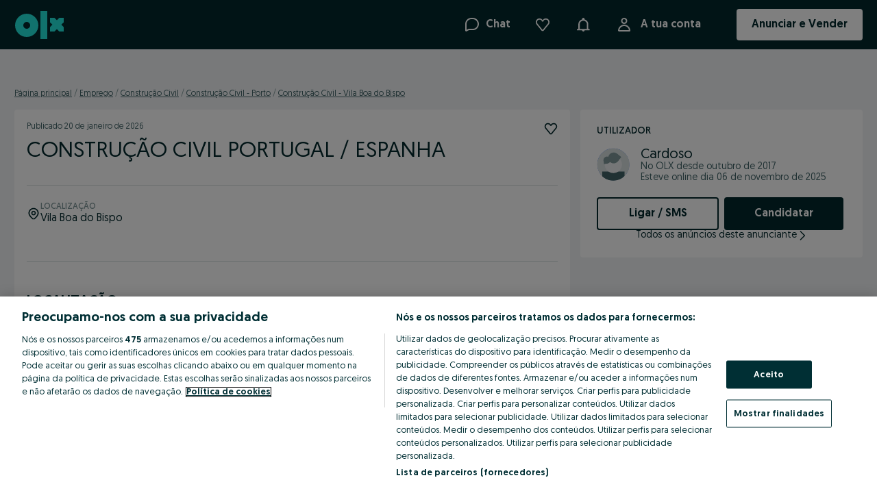

--- FILE ---
content_type: application/javascript
request_url: https://www.olx.pt/app/static/js/olxeuweb.jobad-recommender.8020aaf00.chunk.js
body_size: 5730
content:
(self.__LOADABLE_LOADED_CHUNKS__=self.__LOADABLE_LOADED_CHUNKS__||[]).push([[54674,30937,91720,50341,87598,57791,91514,15541,88114,58544,91268,15023,87974,58101,54381,31143,83482,49779,54147],{93321:(e,r,t)=>{"use strict";t.d(r,{Z:()=>j});var n,a,i=t(71803),o=t(98283),s=t(48048),l=t(60545),u=t(223),f=t(37341),d=t(30305),c=t(46894),p=t(55737),v=t(57766);function b(e,r){var t=Object.keys(e);if(Object.getOwnPropertySymbols){var n=Object.getOwnPropertySymbols(e);r&&(n=n.filter((function(r){return Object.getOwnPropertyDescriptor(e,r).enumerable}))),t.push.apply(t,n)}return t}function g(e){for(var r=1;r<arguments.length;r++){var t=null!=arguments[r]?arguments[r]:{};r%2?b(Object(t),!0).forEach((function(r){h(e,r,t[r])})):Object.getOwnPropertyDescriptors?Object.defineProperties(e,Object.getOwnPropertyDescriptors(t)):b(Object(t)).forEach((function(r){Object.defineProperty(e,r,Object.getOwnPropertyDescriptor(t,r))}))}return e}function h(e,r,t){return(r=function(e){var r=function(e,r){if("object"!=typeof e||!e)return e;var t=e[Symbol.toPrimitive];if(void 0!==t){var n=t.call(e,r);if("object"!=typeof n)return n;throw new TypeError("@@toPrimitive must return a primitive value.")}return String(e)}(e,"string");return"symbol"==typeof r?r:r+""}(r))in e?Object.defineProperty(e,r,{value:t,enumerable:!0,configurable:!0,writable:!0}):e[r]=t,e}function m(e,r){return r||(r=e.slice(0)),Object.freeze(Object.defineProperties(e,{raw:{value:Object.freeze(r)}}))}var w=o.default.div(n||(n=m(["\n    display: grid;\n    width: 100%;\n    grid-gap: ",";\n    overflow-x: scroll;\n    grid-template-columns: ",";\n    grid-template-rows: repeat(1, 1fr);\n    min-height: 220px;\n"])),(e=>e.theme.space[8]),(e=>{var{columns:r}=e;return"repeat(".concat(r,", calc(50% - 20px))")})),y=o.default.div(a||(a=m(["\n    width: 100%;\n    display: grid;\n    grid-gap: ",";\n    grid-template-columns: 1;\n"])),(e=>e.theme.space[16])),O=e=>{var{recommendations:r,onRecommendationClick:t,adReason:n,isHorizontal:a=!0,adReasonAdId:o,adsScore:b,useNewJobCard:h=!1,trackNextAds:m,track:O,trackEventName:j=s.dQ.events.recommendationViewed}=e,[x,P]=(0,i.useState)(!1),[S,k]=(0,i.useState)(!1),[R,_]=(0,i.useState)({start:0,end:0}),E=new Map(r.map(((e,r)=>[e.id,r]))),[H,D]=(0,c.Z)({rootMargin:"0px",threshold:.3}),{scrollLeft:z}=((e,r)=>{var t=(0,i.useRef)(null),[n,a]=(0,i.useState)(0);return(0,i.useEffect)((()=>{if((0,f.j)()&&e.current&&r){var n=e.current,i=()=>{var e=t.current;e&&clearTimeout(e),t.current=setTimeout((()=>{a(n.scrollLeft)}),250)};return n.addEventListener("scroll",i),()=>{t.current&&clearTimeout(t.current),n&&n.removeEventListener("scroll",i)}}}),[r]),{scrollLeft:n}})(D,a&&!!m),T=(0,i.useRef)(0),{listing:L}=(0,i.useContext)(u.o7),{getBtrForOffers:C}=(0,i.useContext)(d.a),I=(0,i.useMemo)((()=>a?w:y),[a]),A=r.map((e=>e.id)),M=r.map((e=>null==b?void 0:b[e.id])).filter((e=>!!e)),N=(e,r)=>{var t=E.get(e)||0;t>=R.end&&r&&(_((e=>g(g({},e),{},{end:t+1}))),k(!0))},Z=e=>{e(r.slice(R.start,R.end)),_((e=>g(g({},e),{},{start:e.end})))};return(0,i.useEffect)((()=>{x||O&&H&&r.length&&S&&(Z((e=>null==O?void 0:O(j,(0,p.a)(e)))),P(!0))}),[r,H,O,S]),(0,i.useEffect)((()=>{z>T.current&&R.start<R.end&&Z((e=>null==m?void 0:m(e))),T.current=z}),[z,m,r,R]),(0,i.useEffect)((()=>{r&&r.length&&C(r)}),[r]),(0,v.jsx)(I,{"data-testid":"ad-recommendations-list",ref:D,columns:r.length,children:r.map(((e,r)=>{var i;return(0,v.jsx)(l.Z,{setVisible:N,vertical:!0,isLazy:!0,ad:e,onClick:t,viewType:a?"grid":"list",searchId:null==L||null===(i=L.metaData)||void 0===i?void 0:i.searchId,adReason:n,adReasonAdId:o,adReasonRecommendedItemsIds:A,adReasonRecommendedItemsScores:M,isOnListingPage:h,isRecommendedAdContainer:!0},"".concat(e.id,"_").concat(r))}))})},j=(0,i.memo)(O)},46894:(e,r,t)=>{"use strict";var n=t(71803),a=t(37341),i=["getRoot"];function o(e,r){var t=Object.keys(e);if(Object.getOwnPropertySymbols){var n=Object.getOwnPropertySymbols(e);r&&(n=n.filter((function(r){return Object.getOwnPropertyDescriptor(e,r).enumerable}))),t.push.apply(t,n)}return t}function s(e,r,t){return(r=function(e){var r=function(e,r){if("object"!=typeof e||!e)return e;var t=e[Symbol.toPrimitive];if(void 0!==t){var n=t.call(e,r);if("object"!=typeof n)return n;throw new TypeError("@@toPrimitive must return a primitive value.")}return String(e)}(e,"string");return"symbol"==typeof r?r:r+""}(r))in e?Object.defineProperty(e,r,{value:t,enumerable:!0,configurable:!0,writable:!0}):e[r]=t,e}r.Z=e=>{var{getRoot:r}=e,t=function(e,r){if(null==e)return{};var t,n,a=function(e,r){if(null==e)return{};var t={};for(var n in e)if({}.hasOwnProperty.call(e,n)){if(-1!==r.indexOf(n))continue;t[n]=e[n]}return t}(e,r);if(Object.getOwnPropertySymbols){var i=Object.getOwnPropertySymbols(e);for(n=0;n<i.length;n++)t=i[n],-1===r.indexOf(t)&&{}.propertyIsEnumerable.call(e,t)&&(a[t]=e[t])}return a}(e,i),l=!!(0,a.j)()&&"undefined"!=typeof window&&"IntersectionObserver"in window&&"IntersectionObserverEntry"in window&&"intersectionRatio"in window.IntersectionObserverEntry.prototype,[u,f]=(0,n.useState)(!1),d=(0,n.useRef)(null);return(0,n.useEffect)((()=>{if((0,a.j)()){if(l){var e=d.current,n=new IntersectionObserver((r=>{var[t]=r;t&&null!=t&&t.isIntersecting&&(f(!0),e&&n.unobserve(e))}),function(e){for(var r=1;r<arguments.length;r++){var t=null!=arguments[r]?arguments[r]:{};r%2?o(Object(t),!0).forEach((function(r){s(e,r,t[r])})):Object.getOwnPropertyDescriptors?Object.defineProperties(e,Object.getOwnPropertyDescriptors(t)):o(Object(t)).forEach((function(r){Object.defineProperty(e,r,Object.getOwnPropertyDescriptor(t,r))}))}return e}({root:r?r():null,rootMargin:"0px",threshold:.1},t));return e&&n.observe(e),()=>{e&&n.unobserve(e)}}f(!0)}}),[r,l,d.current]),[u,d]}},67719:(e,r,t)=>{"use strict";t.d(r,{Q:()=>I});var n,a,i=t(71803),o=t(93738),s=t(70711),l=t(27123),u=t(98353),f=t(98283),d=t(48048),c=t(66919),p=t(42742),v=t(67994),b=t.n(v),g=t(36459),h=t.n(g);function m(e,r){return r||(r=e.slice(0)),Object.freeze(Object.defineProperties(e,{raw:{value:Object.freeze(r)}}))}var w,y,O=(0,l.css)(n||(n=m(["\n    /* stylelint-disable */\n\n    .swiper.recommendation-slider {\n        position: static;\n        margin: 0px auto;\n        overflow: hidden;\n        list-style: none;\n        padding: 0px;\n        /* Fix of Webkit flickering */\n        z-index: 1;\n        width: 100%;\n        max-height: 360px;\n\n        .swiper-no-flexbox .swiper-slide {\n            float: left;\n        }\n\n        .swiper-vertical > .swiper-wrapper {\n            flex-direction: column;\n        }\n\n        &.swiper .swiper-wrapper {\n            width: 100%;\n            height: 100%;\n            z-index: 1;\n            display: flex;\n            transition-property: transform;\n            box-sizing: content-box;\n        }\n\n        .swiper-android .swiper-slide,\n        .swiper-wrapper {\n            transform: translate3d(0px, 0, 0);\n        }\n\n        .swiper-multirow > .swiper-wrapper {\n            flex-wrap: wrap;\n        }\n\n        .swiper-free-mode > .swiper-wrapper {\n            transition-timing-function: ease-out;\n            margin: 0 auto;\n        }\n\n        &.swiper .swiper-slide {\n            flex-shrink: 0;\n            width: 100%;\n            height: 100%;\n            position: relative;\n            transition-property: transform;\n            background-color: ",";\n        }\n\n        .swiper-slide-invisible-blank {\n            visibility: hidden;\n        }\n\n        /* IE10 Windows Phone 8 Fixes */\n\n        &.swiper .swiper-button-prev,\n        &.swiper .swiper-button-next {\n            z-index: 10;\n            cursor: pointer;\n            position: absolute;\n            color: ",";\n            width: ",";\n            height: ",";\n            /** to avoid style conflict from other conflicts */\n        }\n\n        &.swiper .swiper-button-prev&::after,\n        &.swiper .swiper-button-next&::after {\n            display: none;\n        }\n\n        &.swiper .swiper-button-prev {\n            right: 46px;\n            top: -10px;\n            left: auto;\n            background-image: url(",");\n\n            &:after {\n                display: none;\n            }\n        }\n\n        &.swiper .swiper-button-next {\n            right: 0px;\n            top: -10px;\n            background-image: url(",");\n\n            &:after {\n                display: none;\n            }\n        }\n\n        .swiper-button-prev.swiper-button-disabled,\n        .swiper-button-next.swiper-button-disabled {\n            opacity: 0.35;\n            cursor: auto;\n            pointer-events: none;\n        }\n\n        .swiper-fade {\n            &.swiper-free-mode .swiper-slide {\n                transition-timing-function: ease-out;\n            }\n            .swiper-slide {\n                pointer-events: none;\n                transition-property: opacity;\n                .swiper-slide {\n                    pointer-events: none;\n                }\n            }\n            .swiper-slide-active {\n                pointer-events: auto;\n                .swiper-slide-active {\n                    pointer-events: auto;\n                }\n            }\n        }\n    }\n\n    /* stylelint-enable */\n"])),p.theme.colors.$01_white,p.theme.colors.$07_charcoal,p.theme.sizes[24],p.theme.sizes[24],b(),h()),j=()=>(0,l.css)(a||(a=m(["\n    ","\n"])),O),x=t(223),P=t(86684),S=t(60545),k=t(55737),R=t(30305),_=t(57766);function E(e,r){var t=Object.keys(e);if(Object.getOwnPropertySymbols){var n=Object.getOwnPropertySymbols(e);r&&(n=n.filter((function(r){return Object.getOwnPropertyDescriptor(e,r).enumerable}))),t.push.apply(t,n)}return t}function H(e){for(var r=1;r<arguments.length;r++){var t=null!=arguments[r]?arguments[r]:{};r%2?E(Object(t),!0).forEach((function(r){D(e,r,t[r])})):Object.getOwnPropertyDescriptors?Object.defineProperties(e,Object.getOwnPropertyDescriptors(t)):E(Object(t)).forEach((function(r){Object.defineProperty(e,r,Object.getOwnPropertyDescriptor(t,r))}))}return e}function D(e,r,t){return(r=function(e){var r=function(e,r){if("object"!=typeof e||!e)return e;var t=e[Symbol.toPrimitive];if(void 0!==t){var n=t.call(e,r);if("object"!=typeof n)return n;throw new TypeError("@@toPrimitive must return a primitive value.")}return String(e)}(e,"string");return"symbol"==typeof r?r:r+""}(r))in e?Object.defineProperty(e,r,{value:t,enumerable:!0,configurable:!0,writable:!0}):e[r]=t,e}function z(e,r){return r||(r=e.slice(0)),Object.freeze(Object.defineProperties(e,{raw:{value:Object.freeze(r)}}))}s.ZP.use([s.W_]);var T=f.default.div(w||(w=z(["\n    box-sizing: border-box;\n    margin: 0;\n    min-width: 0;\n    position: relative;\n    display: flex;\n    min-height: 220px;\n\n    &\n        .swiper.swiper-initialized.swiper-horizontal.recommendation-slider\n        .swiper-slide {\n        height: auto;\n    }\n"]))),L=(0,f.default)(S.Z)(y||(y=z(["\n    min-height: 100%;\n    background: ",";\n"])),(e=>{var{theme:r}=e;return r.colors.$01_white})),C={observer:!0,slidesPerView:5,slidesPerGroup:5,spaceBetween:15,slidesOffsetBefore:0,slidesOffsetAfter:0,observeSlideChildren:!0,navigation:!0},I=e=>{var{ads:r,onClick:t=(()=>{}),adReason:n,trackNextAds:a,track:s,trackEventName:f=d.dQ.events.recommendationViewed}=e,[p,v]=(0,i.useState)(!1),[b,g]=(0,c.o)({rootMargin:"0px",threshold:.3}),h=(0,i.useRef)(0),{listing:m}=(0,i.useContext)(x.o7),{getBtrForOffers:w}=(0,i.useContext)(R.a),[y,O]=(0,i.useState)([]);if((0,i.useEffect)((()=>{r&&r.length&&w(r)}),[r]),(0,i.useEffect)((()=>{p||s&&b&&r.length&&(null==s||s(f,(0,k.a)(r,0)),v(!0))}),[r,b,s]),!r||!r.length)return null;var S=H(H({},C),{},{onActiveIndexChange:e=>{e.activeIndex>h.current&&!y.includes(e.activeIndex)&&(null==a||a(r,e.activeIndex),O([...y,e.activeIndex])),h.current=e.activeIndex}});return(0,_.jsxs)(T,{ref:g,children:[(0,_.jsx)(l.Global,{styles:j}),(0,_.jsx)(u.t,H(H({},S),{},{className:"recommendation-slider","data-testid":"adlist-slider",children:r.map(((e,r)=>{var a;return(0,_.jsx)(o.o5,{"data-testid":"swiper-slide",children:(0,_.jsx)(L,{isDesktopSliderCard:!0,ad:e,onClick:t,viewType:P.M.GRID,vertical:!0,adReason:n,isLazy:!0,searchId:null==m||null===(a=m.metaData)||void 0===a?void 0:a.searchId,isRecommendedAdContainer:!0})},"".concat(e.id,"_").concat(r))}))}))]})}},69789:(e,r,t)=>{"use strict";t.r(r);var n=t(71803),a=t(67719),i=t(6322),o=t(12773),s=t(48048),l=t(55737),u=t(55738),f=t(57766);function d(e,r){var t=Object.keys(e);if(Object.getOwnPropertySymbols){var n=Object.getOwnPropertySymbols(e);r&&(n=n.filter((function(r){return Object.getOwnPropertyDescriptor(e,r).enumerable}))),t.push.apply(t,n)}return t}function c(e){for(var r=1;r<arguments.length;r++){var t=null!=arguments[r]?arguments[r]:{};r%2?d(Object(t),!0).forEach((function(r){p(e,r,t[r])})):Object.getOwnPropertyDescriptors?Object.defineProperties(e,Object.getOwnPropertyDescriptors(t)):d(Object(t)).forEach((function(r){Object.defineProperty(e,r,Object.getOwnPropertyDescriptor(t,r))}))}return e}function p(e,r,t){return(r=function(e){var r=function(e,r){if("object"!=typeof e||!e)return e;var t=e[Symbol.toPrimitive];if(void 0!==t){var n=t.call(e,r);if("object"!=typeof n)return n;throw new TypeError("@@toPrimitive must return a primitive value.")}return String(e)}(e,"string");return"symbol"==typeof r?r:r+""}(r))in e?Object.defineProperty(e,r,{value:t,enumerable:!0,configurable:!0,writable:!0}):e[r]=t,e}var v={name:"same_seller_ads_carousel",type:u.s_.Interaction,networkUrlRegexp:/\/offers\/\?user_id=\d+/,interactionEndTimeout:5e3};r.default=(0,u.JH)(v)((e=>{var{track:r}=e,{setContainerCallbackRef:t}=(0,u.Zd)({visuallyCompleteSelectors:["img"]}),d=(0,n.useCallback)(((e,t)=>{r(s.dQ.events.moreFromSellerViewed,(0,l.a)(e,t))}),[r]),p=(0,n.useCallback)((e=>(0,f.jsx)(a.Q,{ads:e,adReason:o.y,trackNextAds:d,track:r,trackEventName:s.dQ.events.moreFromSellerViewed})),[d]);return(0,f.jsx)("div",{ref:t,children:(0,f.jsx)(i.Z,c(c({},e),{},{renderer:p}))})}))},25780:(e,r,t)=>{"use strict";t.r(r);var n=t(71803),a=t(93321),i=t(6322),o=t(12773),s=t(48048),l=t(55737),u=t(55738),f=t(57766);function d(e,r){var t=Object.keys(e);if(Object.getOwnPropertySymbols){var n=Object.getOwnPropertySymbols(e);r&&(n=n.filter((function(r){return Object.getOwnPropertyDescriptor(e,r).enumerable}))),t.push.apply(t,n)}return t}function c(e){for(var r=1;r<arguments.length;r++){var t=null!=arguments[r]?arguments[r]:{};r%2?d(Object(t),!0).forEach((function(r){p(e,r,t[r])})):Object.getOwnPropertyDescriptors?Object.defineProperties(e,Object.getOwnPropertyDescriptors(t)):d(Object(t)).forEach((function(r){Object.defineProperty(e,r,Object.getOwnPropertyDescriptor(t,r))}))}return e}function p(e,r,t){return(r=function(e){var r=function(e,r){if("object"!=typeof e||!e)return e;var t=e[Symbol.toPrimitive];if(void 0!==t){var n=t.call(e,r);if("object"!=typeof n)return n;throw new TypeError("@@toPrimitive must return a primitive value.")}return String(e)}(e,"string");return"symbol"==typeof r?r:r+""}(r))in e?Object.defineProperty(e,r,{value:t,enumerable:!0,configurable:!0,writable:!0}):e[r]=t,e}var v={name:"same_seller_ads_carousel",type:u.s_.Interaction,networkUrlRegexp:/\/offers\/\?user_id=\d+/,interactionEndTimeout:5e3};r.default=(0,u.JH)(v)((e=>{var{track:r}=e,{setContainerCallbackRef:t}=(0,u.Zd)({visuallyCompleteSelectors:["img"]}),d=(0,n.useCallback)((e=>{r(s.dQ.events.moreFromSellerViewed,(0,l.a)(e))}),[r]),p=(0,n.useCallback)((e=>(0,f.jsx)("div",{ref:t,children:(0,f.jsx)(a.Z,{recommendations:e,adReason:o.y,trackNextAds:d,track:r,trackEventName:s.dQ.events.moreFromSellerViewed})})),[d]);return(0,f.jsx)(i.Z,c(c({},e),{},{renderer:p}))}))},98353:(e,r,t)=>{"use strict";t.d(r,{T:()=>v,t:()=>p});var n=t(71803),a=t(32463),i=t(93738),o=t(70711),s=t(57766),l=["omitStyles"];function u(e,r){var t=Object.keys(e);if(Object.getOwnPropertySymbols){var n=Object.getOwnPropertySymbols(e);r&&(n=n.filter((function(r){return Object.getOwnPropertyDescriptor(e,r).enumerable}))),t.push.apply(t,n)}return t}function f(e){for(var r=1;r<arguments.length;r++){var t=null!=arguments[r]?arguments[r]:{};r%2?u(Object(t),!0).forEach((function(r){d(e,r,t[r])})):Object.getOwnPropertyDescriptors?Object.defineProperties(e,Object.getOwnPropertyDescriptors(t)):u(Object(t)).forEach((function(r){Object.defineProperty(e,r,Object.getOwnPropertyDescriptor(t,r))}))}return e}function d(e,r,t){return(r=function(e){var r=function(e,r){if("object"!=typeof e||!e)return e;var t=e[Symbol.toPrimitive];if(void 0!==t){var n=t.call(e,r);if("object"!=typeof n)return n;throw new TypeError("@@toPrimitive must return a primitive value.")}return String(e)}(e,"string");return"symbol"==typeof r?r:r+""}(r))in e?Object.defineProperty(e,r,{value:t,enumerable:!0,configurable:!0,writable:!0}):e[r]=t,e}var c={modules:[o.LG,o.Qr,o.s5]},p=e=>{var{omitStyles:r=!1}=e,t=function(e,r){if(null==e)return{};var t,n,a=function(e,r){if(null==e)return{};var t={};for(var n in e)if({}.hasOwnProperty.call(e,n)){if(-1!==r.indexOf(n))continue;t[n]=e[n]}return t}(e,r);if(Object.getOwnPropertySymbols){var i=Object.getOwnPropertySymbols(e);for(n=0;n<i.length;n++)t=i[n],-1===r.indexOf(t)&&{}.propertyIsEnumerable.call(e,t)&&(a[t]=e[t])}return a}(e,l);return(0,s.jsxs)(s.Fragment,{children:[!r&&(0,s.jsx)(a.kp,{}),(0,s.jsx)(i.tq,f(f({},c),t))]})},v=n.forwardRef(((e,r)=>(0,s.jsxs)(s.Fragment,{children:[(0,s.jsx)(a.kp,{}),(0,s.jsx)(i.tq,f(f(f({},c),e),{},{ref:r}))]})))},8903:(e,r,t)=>{"use strict";var n=t(69073).default,a=["variant","as"],i=["variant","as"],o=["variant","as"],s=["variant","as"],l=["variant","as"],u=["variant","as"],f=t(83559),d=t(71803),c=t(41600),p=t(27123);function v(e){return e&&e.__esModule?e:{default:e}}t(93501),t(88473),t(41808);var b=v(f),g=v(d),h=g.default.forwardRef(((e,r)=>{var{variant:t="headline1",as:i="h1"}=e,o=n(e,a);return p.jsx(c.Text,b.default({m:0,variant:t,as:i},o,{ref:r}))})),m=g.default.forwardRef(((e,r)=>{var{variant:t="headline2",as:a="h2"}=e,o=n(e,i);return p.jsx(c.Text,b.default({m:0,variant:t,as:a},o,{ref:r}))})),w=g.default.forwardRef(((e,r)=>{var{variant:t="headline3",as:a="h3"}=e,i=n(e,o);return p.jsx(c.Text,b.default({m:0,variant:t,as:a},i,{ref:r}))})),y=g.default.forwardRef(((e,r)=>{var{variant:t="headline4",as:a="h4"}=e,i=n(e,s);return p.jsx(c.Text,b.default({m:0,variant:t,as:a},i,{ref:r}))})),O=g.default.forwardRef(((e,r)=>{var{variant:t="headline5",as:a="h5"}=e,i=n(e,l);return p.jsx(c.Text,b.default({m:0,variant:t,as:a},i,{ref:r}))})),j=g.default.forwardRef(((e,r)=>{var{variant:t="headline6",as:a="h6"}=e,i=n(e,u);return p.jsx(c.Text,b.default({m:0,variant:t,as:a},i,{ref:r}))}));r.Headline1=h,r.Headline2=m,r.Headline3=w,r.Headline4=y,r.Headline5=O,r.Headline6=j},31126:(e,r,t)=>{"use strict";var n=t(69073).default,a=["variant"],i=t(83559),o=t(71803),s=t(41600),l=t(27123);function u(e){return e&&e.__esModule?e:{default:e}}t(93501),t(88473),t(41808);var f=u(i),d=u(o).default.forwardRef(((e,r)=>{var{variant:t="label"}=e,i=n(e,a);return l.jsx(s.Text,f.default({m:0,variant:t},i,{ref:r}))}));r.Label=d},67414:(e,r,t)=>{"use strict";var n,a=t(69073).default,i=t(88737).default,o=["underlined","inversed","color"],s=t(83559),l=t(71803),u=t(88473),f=t(41808),d=t(27123);function c(e){return e&&e.__esModule?e:{default:e}}var p=c(s),v=c(l),b=c(f).default.a(n||(n=i(["\n    ",";\n    ",";\n    ",";\n    ",";\n    ",";\n    ",";\n\n    display: flex;\n    position: relative;\n    text-decoration: ",";\n\n    &:hover {\n        text-decoration: none;\n    }\n"])),u.flexbox,u.borderRadius,u.background,u.typography,u.color,u.padding,(e=>{var{underlined:r}=e;return r?"underline":"none"})),g=v.default.forwardRef(((e,r)=>{var{underlined:t=!0,inversed:n=!1,color:i="inherit"}=e,s=a(e,o);return d.jsx(b,p.default({},s,{underlined:t,color:n?"text-global-inverse":i,ref:r}))}));r.LinkBase=g},12368:(e,r,t)=>{"use strict";var n=t(69073).default,a=["underlined","children"],i=t(83559),o=t(71803),s=t(67414),l=t(27123);function u(e){return e&&e.__esModule?e:{default:e}}t(88473),t(41808);var f=u(i),d=u(o).default.forwardRef(((e,r)=>{var{underlined:t=!1,children:i}=e,o=n(e,a);return l.jsx(s.LinkBase,f.default({underlined:t},o,{ref:r}),i)}));r.LinkHeader=d},5918:(e,r,t)=>{"use strict";var n=t(69073).default,a=["underlined","children"],i=t(83559),o=t(71803),s=t(67414),l=t(27123);function u(e){return e&&e.__esModule?e:{default:e}}t(88473),t(41808);var f=u(i),d=u(o).default.forwardRef(((e,r)=>{var{underlined:t=!1,children:i}=e,o=n(e,a);return l.jsx(s.LinkBase,f.default({underlined:t},o,{ref:r}),i)}));r.LinkLabel=d},42799:(e,r,t)=>{"use strict";var n=t(69073).default,a=["underlined","children","color"],i=t(83559),o=t(71803),s=t(67414),l=t(27123);function u(e){return e&&e.__esModule?e:{default:e}}t(88473),t(41808);var f=u(i),d=u(o).default.forwardRef(((e,r)=>{var{underlined:t=!0,children:i,color:o="text-global-highlight"}=e,u=n(e,a);return l.jsx(s.LinkBase,f.default({underlined:t},u,{color:o,ref:r}),i)}));r.LinkParagraph=d},47092:(e,r,t)=>{"use strict";var n=t(69073).default,a=["variant","as"],i=["variant","as"],o=["variant","as"],s=["variant","as"],l=["variant","as"],u=["variant","as"],f=["variant","as"],d=["variant","as"],c=["variant","as"],p=t(83559),v=t(71803),b=t(41600),g=t(27123);function h(e){return e&&e.__esModule?e:{default:e}}t(93501),t(88473),t(41808);var m=h(p),w=h(v),y=w.default.forwardRef(((e,r)=>{var{variant:t="paragraph8",as:i="p"}=e,o=n(e,a);return g.jsx(b.Text,m.default({m:0,variant:t,as:i},o,{ref:r}))})),O=w.default.forwardRef(((e,r)=>{var{variant:t="paragraph1",as:a="p"}=e,o=n(e,i);return g.jsx(b.Text,m.default({m:0,variant:t,as:a},o,{ref:r}))})),j=w.default.forwardRef(((e,r)=>{var{variant:t="paragraph2",as:a="p"}=e,i=n(e,o);return g.jsx(b.Text,m.default({m:0,variant:t,as:a},i,{ref:r}))})),x=w.default.forwardRef(((e,r)=>{var{variant:t="paragraph3",as:a="p"}=e,i=n(e,s);return g.jsx(b.Text,m.default({m:0,variant:t,as:a},i,{ref:r}))})),P=w.default.forwardRef(((e,r)=>{var{variant:t="paragraph4",as:a="p"}=e,i=n(e,l);return g.jsx(b.Text,m.default({m:0,variant:t,as:a},i,{ref:r}))})),S=w.default.forwardRef(((e,r)=>{var{variant:t="paragraph5",as:a="p"}=e,i=n(e,u);return g.jsx(b.Text,m.default({m:0,variant:t,as:a},i,{ref:r}))})),k=w.default.forwardRef(((e,r)=>{var{variant:t="paragraph6",as:a="p"}=e,i=n(e,f);return g.jsx(b.Text,m.default({m:0,variant:t,as:a},i,{ref:r}))})),R=w.default.forwardRef(((e,r)=>{var{variant:t="paragraph7",as:a="p"}=e,i=n(e,d);return g.jsx(b.Text,m.default({m:0,variant:t,as:a},i,{ref:r}))})),_=w.default.forwardRef(((e,r)=>{var{variant:t="paragraph8",as:a="p"}=e,i=n(e,c);return g.jsx(b.Text,m.default({m:0,variant:t,as:a},i,{ref:r}))}));r.Paragraph=y,r.Paragraph1=O,r.Paragraph2=j,r.Paragraph3=x,r.Paragraph4=P,r.Paragraph5=S,r.Paragraph6=k,r.Paragraph7=R,r.Paragraph8=_},41600:(e,r,t)=>{"use strict";var n=t(69073).default,a=["variant","color"],i=t(83559),o=t(71803),s=t(93501),l=t(88473),u=t(41808),f=t(27123);function d(e){return e&&e.__esModule?e:{default:e}}var c=d(i),p=d(o),v=d(s),b=d(u).default("span",{shouldForwardProp:v.default})(l.variant({variants:{label:{lineHeight:16,fontSize:12},headline1:{fontSize:40,lineHeight:42,fontWeight:"bold",letterSpacing:.5},headline2:{fontSize:32,lineHeight:34,fontWeight:"bold"},headline3:{fontSize:24,lineHeight:26,fontWeight:"bold"},headline4:{fontSize:24,lineHeight:26},headline5:{fontSize:20,lineHeight:22,fontWeight:"bold"},headline6:{fontSize:20,lineHeight:22},paragraph1:{fontSize:18,lineHeight:24},paragraph2:{fontSize:16,lineHeight:20},paragraph3:{fontWeight:"bold",fontSize:16,lineHeight:20},paragraph4:{fontSize:14,lineHeight:18},paragraph5:{fontWeight:"bold",fontSize:14,lineHeight:18},paragraph6:{fontSize:12,lineHeight:14},paragraph7:{fontWeight:"bold",fontSize:12,lineHeight:14},paragraph8:{fontSize:11,lineHeight:14}}}),l.typography,l.color,l.space),g=p.default.forwardRef(((e,r)=>{var{variant:t="label",color:i="text-global-primary"}=e,o=n(e,a);return f.jsx(b,c.default({variant:t,color:i},o,{ref:r}))}));r.Text=g},87598:(e,r,t)=>{"use strict";var n=t(8903),a=t(47092),i=t(31126),o=t(41600),s=t(67414),l=t(12368),u=t(5918),f=t(42799);t(83559),t(71803),t(27123),t(93501),t(88473),t(41808),r.iH=n.Headline1,r.xl=n.Headline2,r.ay=n.Headline3,n.Headline4,n.Headline5,n.Headline6,a.Paragraph,a.Paragraph1,a.Paragraph2,a.Paragraph3,r.Zn=a.Paragraph4,a.Paragraph5,a.Paragraph6,a.Paragraph7,r.Ym=a.Paragraph8,i.Label,r.xv=o.Text,s.LinkBase,l.LinkHeader,u.LinkLabel,f.LinkParagraph},67994:(e,r,t)=>{e.exports=t.p+"static/media/arrow-left.1cbce2a1a.svg"},36459:(e,r,t)=>{e.exports=t.p+"static/media/arrow-right.07572eb78.svg"}}]);
//# sourceMappingURL=olxeuweb.jobad-recommender.8020aaf00.chunk.js.map

--- FILE ---
content_type: application/javascript
request_url: https://www.olx.pt/app/static/js/14907.bf82a1c01.chunk.js
body_size: 4237
content:
"use strict";(self.__LOADABLE_LOADED_CHUNKS__=self.__LOADABLE_LOADED_CHUNKS__||[]).push([[14907,93961],{37802:(r,e,a)=>{var n=a(41808),t=a.n(n);e.Z=t()},90333:(r,e,a)=>{a(71803);var n=a(57750),t=a(27123);e.SymbolsCounter=r=>{var{value:e="",maxLength:a}=r,o=Array.isArray(e)?e.length:String(e).length,l=a||"∞",i=String(o),s=2*String(a).length+1+"ch";return t.jsx(n.SymbolsCounterStyled,{style:{minWidth:s}},i,"/",l)}},26393:(r,e,a)=>{var n,t,o,l,i=a(69073).default,s=a(88737).default,u=["label","hint","error","inputProps","inputComponent","labelComponent","enableRequiredIndicator","className","dataAttributes","innerRef"],d=["showSymbolsCount","validationStatus"],v=a(83559),c=a(71803),f=a(40127);a(57750);var p=a(27123),h=a(90333),m=a(41808),g=a(37592),x=a(83243),b=a(19858);function y(r){return r&&r.__esModule?r:{default:r}}a(89096),a(70578),a(94938),a(96043),a(78905),a(95419),a(93501),a(88473),a(892),a(13501);var w=y(v),C=y(c),S=y(m),k=S.default("label",{shouldForwardProp:r=>"required"!==r})(n||(n=s(["\n    color: var(\n        --colorsForegroundPrimary,\n        ","\n    );\n    cursor: pointer;\n    display: block;\n    font-size: var(--fontSizeBodySmall, ",");\n    line-height: 1;\n    margin-bottom: var(--spacing50, ",");\n\n    ","\n"])),(r=>{var{theme:e}=r;return e.colors["text-global-primary"]}),(r=>{var e,{theme:a}=r;return null===(e=a.fontSizes)||void 0===e?void 0:e.p3}),(r=>{var e,{theme:a}=r;return null===(e=a.space)||void 0===e?void 0:e[4]}),(r=>{var{required:e}=r;return e&&g.css(t||(t=s(["\n            &::after {\n                content: '*';\n                margin-left: 3px;\n            }\n        "])))})),E=S.default(x.P4)(o||(o=s(["\n    color: ",";\n    flex: 1;\n"])),(r=>{var{theme:e,hasError:a}=r;return a?"var(--colorsForegroundStatusError, ".concat(e.colors["text-global-error"],")"):"var(--colorsForegroundSecondary, ".concat(e.colors["text-global-secondary"],")")})),j=S.default(b.Row)(l||(l=s(["\n    flex-wrap: nowrap;\n    gap: var(--spacing50, ",");\n    margin-top: var(--spacing50, ",");\n"])),(r=>{var e,{theme:a}=r;return null===(e=a.space)||void 0===e?void 0:e[4]}),(r=>{var e,{theme:a}=r;return null===(e=a.space)||void 0===e?void 0:e[4]})),F=(r,e)=>{var{label:a,hint:n,error:t,inputProps:o={},inputComponent:l,labelComponent:s=k,enableRequiredIndicator:v=!1,className:m,dataAttributes:g={},innerRef:x}=r,b=i(r,u),y=l,{showSymbolsCount:C=!1,validationStatus:S}=o,F=i(o,d),[P,_]=c.useState((null==o?void 0:o.value)||(null==o?void 0:o.defaultValue)||""),D=t||n||C,K=S||(t?"hasError":void 0);return p.jsx("div",w.default({},b,f.parseDataAttributes(g),{ref:e||x,className:m,onChange:r=>{var e,a=null===(e=r.nativeEvent.target)||void 0===e?void 0:e.value;_(a)}}),a&&p.jsx(s,{htmlFor:o.id,required:v&&F.required},a),p.jsx(y,w.default({},F,{"aria-invalid":!!t,"aria-describedby":D?"".concat(o.id,"-hint"):void 0,validationStatus:K})),D&&p.jsx(j,null,p.jsx(E,{id:"".concat(o.id,"-hint"),hasError:!!t},t||n||""),C&&p.jsx(h.SymbolsCounter,{maxLength:F.maxLength,value:P})))},P=C.default.forwardRef(F),_=k;e.N=P,e.D=_},5592:(r,e,a)=>{a(69073).default;var n=a(84705);a(83559),a(71803);a(57750);a(27123);a(89096),a(70578),a(94938),a(96043),a(86475),a(83243),a(41808),a(40127),a(68842),a(56134),a(38065),a(46989),a(76935),a(78905),a(95419),a(93501),a(88473),a(892),a(13501);e.o=n.TextInput},48070:(r,e,a)=>{var n,t=a(69073).default,o=a(88737).default,l=["value","defaultValue","onChange","onFocus","onBlur","onKeyDown","onKeyUp","className","disabled","prefix","readOnly","validationStatus","cols","rows","spellCheck","wrap","maxLength","showSymbolsCount","aria-invalid","dataAttributes"],i=a(83559),s=a(71803);a(57750);var u=a(86475),d=a(68842),v=a(56134),c=a(38065),f=a(90333),p=a(40127),h=a(76935),m=a(41808),g=a(27123);function x(r){return r&&r.__esModule?r:{default:r}}a(78905),a(95419),a(93501),a(88473),a(892),a(13501),a(83243),a(46989),a(89096),a(70578),a(94938),a(96043);var b=x(i),y=x(m).default.div(n||(n=o(["\n    --focusColor: var(\n        --colorsBorderFocus,\n        ","\n    );\n    --textColor: var(\n        --colorsForegroundPrimary,\n        ","\n    );\n    --size: var(--spacing300, ",");\n\n    & .n-textarea-layout {\n        background: var(\n            --colorsBackgroundPrimary,\n            ","\n        );\n        border-color: var(\n            --colorsBorderMedium,\n            ","\n        );\n        border-radius: var(--radiusMedium, ",");\n        border-style: solid;\n        border-width: var(--widthSmall, ",");\n        box-sizing: border-box;\n        display: flex;\n        font-family: var(--fontFamilyPrimary, ",");\n        font-size: var(\n            --bodyBaseFontSize,\n            ","\n        );\n        gap: var(--spacing100, ",");\n        line-height: var(\n            --lineHeightRegular,\n            ","\n        );\n        margin: var(--spacing50, ",") 0;\n        min-height: 80px;\n        min-width: 240px;\n        padding: ",";\n        position: relative;\n        width: 100%;\n\n        &:focus-within {\n            outline-color: var(--focusColor);\n            outline-offset: -1px;\n            outline-style: solid;\n            outline-width: var(\n                --widthMedium,\n                ","\n            );\n        }\n\n        &[data-error='true'] {\n            background-color: var(\n                --colorsBackgroundStatusErrorSubtle,\n                ","\n            );\n            border-color: var(\n                --colorsForegroundStatusError,\n                ","\n            );\n        }\n\n        &[data-disabled='true'] {\n            background-color: var(\n                --colorsBackgroundDisabled,\n                ","\n            );\n            border-color: var(\n                --colorsBorderSubtle,\n                ","\n            );\n        }\n    }\n\n    & .n-textarea-prefix {\n        flex: none;\n\n        & svg {\n            height: var(--size);\n            width: var(--size);\n        }\n    }\n\n    & .n-textarea-input {\n        background: transparent;\n        border: none;\n        border-radius: var(--radiusMedium, ",");\n        box-sizing: content-box;\n        color: var(--textColor);\n        flex: auto;\n        font: inherit;\n        outline: none;\n        padding: 0;\n        resize: none;\n        width: 100%;\n\n        &::placeholder {\n            color: var(\n                --colorsForegroundSecondary,\n                ","\n            );\n        }\n\n        &:disabled,\n        &:read-only {\n            --textColor: var(\n                --colorsForegroundDisabled,\n                ","\n            );\n\n            &::placeholder {\n                color: var(--textColor);\n            }\n        }\n    }\n\n    & .n-textarea-focus {\n        background: var(--focusColor);\n        bottom: 0;\n        height: var(--widthMedium, ",");\n        left: 0;\n        opacity: 0;\n        position: absolute;\n        right: 0;\n    }\n\n    & .n-textarea-status-wrapper {\n        box-sizing: content-box;\n        height: var(--size);\n        width: var(--size);\n    }\n\n    @media (forced-colors: active) {\n        --focusColor: FieldText;\n        --textColor: FieldText;\n\n        & .n-textarea-layout {\n            background: Field;\n            border: 1px solid FieldText;\n            margin: -1px;\n        }\n\n        & .n-textarea-affix,\n        & svg {\n            color: CanvasText;\n        }\n\n        &:disabled {\n            --textColor: GrayText;\n\n            & .n-textarea-affix,\n            & svg {\n                color: GrayText;\n            }\n        }\n    }\n"])),(r=>{var{theme:e}=r;return e.colors["borders-global-focus"]}),(r=>{var{theme:e}=r;return e.colors["text-global-primary"]}),(r=>{var e,{theme:a}=r;return null===(e=a.space)||void 0===e?void 0:e[24]}),(r=>{var{theme:e}=r;return e.colors["background-brand-fields-inverse"]}),(r=>{var{theme:e}=r;return e.colors["borders-global-secondary"]}),(r=>{var e,{theme:a}=r;return null===(e=a.radii)||void 0===e?void 0:e.medium}),(r=>{var e,{theme:a}=r;return null===(e=a.borderWidths)||void 0===e?void 0:e.small}),(r=>{var e,{theme:a}=r;return null===(e=a.fonts)||void 0===e?void 0:e.family}),(r=>{var e,{theme:a}=r;return null===(e=a.typography.p2)||void 0===e?void 0:e.fontSize}),(r=>{var e,{theme:a}=r;return null===(e=a.space)||void 0===e?void 0:e[8]}),(r=>{var e,{theme:a}=r;return null===(e=a.typography.p2)||void 0===e?void 0:e.lineHeight}),(r=>{var e,{theme:a}=r;return null===(e=a.space)||void 0===e?void 0:e[4]}),(r=>{var e,a,{theme:n}=r;return"var(--spacing150, ".concat(null===(e=n.space)||void 0===e?void 0:e[12],") var(--spacing200, ").concat(null===(a=n.space)||void 0===a?void 0:a[16],")")}),(r=>{var e,{theme:a}=r;return null===(e=a.borderWidths)||void 0===e?void 0:e.medium}),(r=>{var{theme:e}=r;return e.colors["background-brand-fields-error"]}),(r=>{var{theme:e}=r;return e.colors["text-global-error"]}),(r=>{var{theme:e}=r;return e.colors["background-brand-fields-disabled"]}),(r=>{var{theme:e}=r;return e.colors["borders-global-tertiary"]}),(r=>{var e,{theme:a}=r;return null===(e=a.radii)||void 0===e?void 0:e.medium}),(r=>{var{theme:e}=r;return e.colors["text-global-secondary"]}),(r=>{var{theme:e}=r;return e.colors["text-global-disabled"]}),(r=>{var e,{theme:a}=r;return null===(e=a.borderWidths)||void 0===e?void 0:e.medium})),w=s.forwardRef(((r,e)=>{var{value:a,defaultValue:n,onChange:o=(()=>{}),onFocus:i=(()=>{}),onBlur:m=(()=>{}),onKeyDown:x=(()=>{}),onKeyUp:w=(()=>{}),className:C,disabled:S,prefix:k,readOnly:E,validationStatus:j,cols:F=20,rows:P=3,spellCheck:_=!0,wrap:D="soft",maxLength:K,showSymbolsCount:R,"aria-invalid":A,dataAttributes:z={}}=r,L=t(r,l),B=!!j,[T,N]=c.useControllableStateAsEvent({value:a,defaultValue:n,onChange:o}),M=s.useCallback((r=>{!S&&N(r.target.value,r)}),[N,S]),{handleFocus:U,handleBlur:O,handleKeyDown:q,handleKeyUp:H}=v.useEventHandlers({value:T,onFocus:i,onBlur:m,onKeyDown:x,onKeyUp:w}),I="hasError"===j;return g.jsx(y,{className:C},g.jsx("div",{className:"n-textarea-layout","data-error":I,"data-disabled":S},!!k&&g.jsx(u.Affix,{disabled:S||E,className:"n-textarea-prefix"},h.getReactNode(k)),g.jsx("textarea",b.default({},L,p.parseDataAttributes(z),{ref:e,className:"n-textarea-input",value:T,disabled:S,"aria-invalid":A||I,maxLength:K,readOnly:E,cols:F,rows:P,spellCheck:_,wrap:D,onChange:M,onFocus:U,onBlur:O,onKeyDown:q,onKeyUp:H,"data-textarea-has-suffix":B})),B&&g.jsx("div",{className:"n-textarea-status-wrapper"},g.jsx(d.InputStatusIcon,{status:j,"aria-hidden":!0}))),R&&g.jsx(f.SymbolsCounter,{value:T,maxLength:K}))}));e.g=w},53265:(r,e)=>{e.isFocused=r=>document.activeElement===r},29749:(r,e,a)=>{var n=a(69073).default,t=["children"],o=["ref"],l=a(83559);a(71803);var i=a(88473),s=a(93501),u=a(41808),d=a(27123);function v(r){return r&&r.__esModule?r:{default:r}}var c=v(l),f=v(s),p=r=>{var e,a,n,t,o,l,i,{hasError:s=!1,theme:u}=r;return"\n    font-size: ".concat(null===(e=u.fontSizes)||void 0===e?void 0:e.p3,";\n    line-height: ").concat(null===(a=u.lineHeights)||void 0===a?void 0:a[18],";\n    padding-top: ").concat(s?null===(n=u.space)||void 0===n?void 0:n[6]:null===(t=u.space)||void 0===t?void 0:t[0],";\n    padding-bottom: ").concat(s?null===(o=u.space)||void 0===o?void 0:o[6]:null===(l=u.space)||void 0===l?void 0:l[0],";\n    margin: ").concat(null===(i=u.space)||void 0===i?void 0:i[0],";\n    color: ").concat(u.colors["text-global-error"],";\n")},h=v(u).default((r=>{var{children:e}=r,a=n(r,t);return d.jsx("p",c.default({},a,{role:"alert"}),e)}),{shouldForwardProp:f.default})((r=>{var{hasError:e,theme:a}=r;return p({hasError:e,theme:a})}),i.color);e.ErrorMessage=r=>{var{ref:e}=r,a=n(r,o);return d.jsx(h,a)},e.footerStyles=p},47092:(r,e,a)=>{var n=a(69073).default,t=["variant","as"],o=["variant","as"],l=["variant","as"],i=["variant","as"],s=["variant","as"],u=["variant","as"],d=["variant","as"],v=["variant","as"],c=["variant","as"],f=a(83559),p=a(71803),h=a(41600),m=a(27123);function g(r){return r&&r.__esModule?r:{default:r}}a(93501),a(88473),a(41808);var x=g(f),b=g(p),y=b.default.forwardRef(((r,e)=>{var{variant:a="paragraph8",as:o="p"}=r,l=n(r,t);return m.jsx(h.Text,x.default({m:0,variant:a,as:o},l,{ref:e}))})),w=b.default.forwardRef(((r,e)=>{var{variant:a="paragraph1",as:t="p"}=r,l=n(r,o);return m.jsx(h.Text,x.default({m:0,variant:a,as:t},l,{ref:e}))})),C=b.default.forwardRef(((r,e)=>{var{variant:a="paragraph2",as:t="p"}=r,o=n(r,l);return m.jsx(h.Text,x.default({m:0,variant:a,as:t},o,{ref:e}))})),S=b.default.forwardRef(((r,e)=>{var{variant:a="paragraph3",as:t="p"}=r,o=n(r,i);return m.jsx(h.Text,x.default({m:0,variant:a,as:t},o,{ref:e}))})),k=b.default.forwardRef(((r,e)=>{var{variant:a="paragraph4",as:t="p"}=r,o=n(r,s);return m.jsx(h.Text,x.default({m:0,variant:a,as:t},o,{ref:e}))})),E=b.default.forwardRef(((r,e)=>{var{variant:a="paragraph5",as:t="p"}=r,o=n(r,u);return m.jsx(h.Text,x.default({m:0,variant:a,as:t},o,{ref:e}))})),j=b.default.forwardRef(((r,e)=>{var{variant:a="paragraph6",as:t="p"}=r,o=n(r,d);return m.jsx(h.Text,x.default({m:0,variant:a,as:t},o,{ref:e}))})),F=b.default.forwardRef(((r,e)=>{var{variant:a="paragraph7",as:t="p"}=r,o=n(r,v);return m.jsx(h.Text,x.default({m:0,variant:a,as:t},o,{ref:e}))})),P=b.default.forwardRef(((r,e)=>{var{variant:a="paragraph8",as:t="p"}=r,o=n(r,c);return m.jsx(h.Text,x.default({m:0,variant:a,as:t},o,{ref:e}))}));e.Paragraph=y,e.Paragraph1=w,e.Paragraph2=C,e.Paragraph3=S,e.Paragraph4=k,e.Paragraph5=E,e.Paragraph6=j,e.Paragraph7=F,e.Paragraph8=P},78067:(r,e,a)=>{var n=a(71803),t=a(46989);e.useControllableState=function(r){var{value:e,defaultValue:a,onChange:o,shouldUpdate:l=((r,e)=>r!==e)}=r,i=t.usePersistentCallback(o),s=t.usePersistentCallback(l),[u,d]=n.useState(a),v=void 0!==e,c=v?e:u,f=n.useCallback(((r,e)=>{var a="function"==typeof r?r(c):r;s(c,a)&&(v||d(a),i(a,e))}),[v,i,c,s]);return[c,f]}},94627:(r,e,a)=>{var n=a(71803);e.useKeyPress=r=>{var{targetKey:e,onKeyDown:a=(()=>{}),onKeyUp:t=(()=>{}),preventDefault:o,useDocumentBody:l}=r,i=n.useRef(null),s=n.useCallback((r=>{r.key===e&&(o&&r.preventDefault(),a(r))}),[e,o,a]),u=n.useCallback((r=>{r.key===e&&(o&&r.preventDefault(),t(r))}),[e,o,t]);return n.useEffect((()=>{l&&null===i.current&&(i.current=document.body);var r=i.current;if(r)return r.addEventListener("keydown",s),r.addEventListener("keyup",u),()=>{r.removeEventListener("keydown",s),r.removeEventListener("keyup",u)}}),[s,u]),{element:i,setElement:r=>i.current=r}}},600:(r,e,a)=>{var n=a(94627),t=a(63069),o=a(53265);e.useKeyboardActions=r=>{var{element:e,setElement:a}=n.useKeyPress({targetKey:t.SPACE_KEY,onKeyUp:a=>{o.isFocused(e.current)&&r(a)},preventDefault:!0});return{element:e,setElement:a}}},46989:(r,e,a)=>{function n(r){return r&&r.__esModule?r:{default:r}}var t=n(a(71803));e.usePersistentCallback=function(r){var e=arguments.length>1&&void 0!==arguments[1]?arguments[1]:[],a=t.default.useRef(r);return t.default.useEffect((()=>{a.current=r})),t.default.useCallback((function(){for(var r,e=arguments.length,n=new Array(e),t=0;t<e;t++)n[t]=arguments[t];return null===(r=a.current)||void 0===r?void 0:r.call(a,...n)}),e)}},48224:(r,e)=>{e.Z=function(r,e){}}}]);
//# sourceMappingURL=14907.bf82a1c01.chunk.js.map

--- FILE ---
content_type: application/javascript
request_url: https://www.olx.pt/app/static/js/olxeuweb.jobs.ad-recommendations.b1e131b32.chunk.js
body_size: 2617
content:
"use strict";(self.__LOADABLE_LOADED_CHUNKS__=self.__LOADABLE_LOADED_CHUNKS__||[]).push([[61971],{40063:(e,t,n)=>{n.r(t),n.d(t,{JobAdRecommendedJobs:()=>F,JobAdRecommendedJobsComponent:()=>B});var r,o,a,s=n(64073),c=n(90845),i=n(64629),d=n(66919),u=n(29483),l=n(98283),m=n(46947),p=n(46070),f=n(48048),b=n(3832),v=n(86684),h=n(71803),g=n(60545),j=n(223),_=n(88841),y=n(57766),S=l.default.div(r||(o=["\n    width: 100%;\n    display: grid;\n    grid-gap: ",";\n\n    "," {\n        grid-auto-rows: 1fr;\n        grid-template-columns: repeat(3, 1fr);\n    }\n"],a||(a=o.slice(0)),r=Object.freeze(Object.defineProperties(o,{raw:{value:Object.freeze(a)}}))),(e=>{var{theme:t}=e;return t.space[16]}),i.b),O=e=>{var{recommendations:t,adReasonAdId:n,adsScore:r}=e,{listing:o}=(0,h.useContext)(j.o7),a=(0,_.Z)(),[s,c]=(0,h.useMemo)((()=>[t.map((e=>e.id)),t.reduce(((e,t)=>null!=r&&r[t.id]?[...e,null==r?void 0:r[t.id]]:e),[])]),[t,r]);return(0,y.jsx)(S,{children:t.map(((e,t)=>{var r;return(0,y.jsx)(g.Z,{ad:e,viewType:v.M.LIST,searchId:null==o||null===(r=o.metaData)||void 0===r?void 0:r.searchId,adReasonAdId:n,adReasonRecommendedItemsIds:s,adReasonRecommendedItemsScores:c,isDesktop:a,isDecoupledListing:a,isRecommendedAdContainer:!0},e.id)}))})},A=n(54136),w=n(60465),R=n(49837),D=n(16308),P=n(61074);function E(e,t,n,r,o,a,s){try{var c=e[a](s),i=c.value}catch(e){return void n(e)}c.done?t(i):Promise.resolve(i).then(r,o)}function L(e){return function(){var t=this,n=arguments;return new Promise((function(r,o){var a=e.apply(t,n);function s(e){E(a,r,o,s,c,"next",e)}function c(e){E(a,r,o,s,c,"throw",e)}s(void 0)}))}}var x,I,C=n(90898),Z=n(5864),Q=n(58560),z=n(57936);function k(e,t){var n=Object.keys(e);if(Object.getOwnPropertySymbols){var r=Object.getOwnPropertySymbols(e);t&&(r=r.filter((function(t){return Object.getOwnPropertyDescriptor(e,t).enumerable}))),n.push.apply(n,r)}return n}function M(e){for(var t=1;t<arguments.length;t++){var n=null!=arguments[t]?arguments[t]:{};t%2?k(Object(n),!0).forEach((function(t){T(e,t,n[t])})):Object.getOwnPropertyDescriptors?Object.defineProperties(e,Object.getOwnPropertyDescriptors(n)):k(Object(n)).forEach((function(t){Object.defineProperty(e,t,Object.getOwnPropertyDescriptor(n,t))}))}return e}function T(e,t,n){return(t=function(e){var t=function(e,t){if("object"!=typeof e||!e)return e;var n=e[Symbol.toPrimitive];if(void 0!==n){var r=n.call(e,t);if("object"!=typeof r)return r;throw new TypeError("@@toPrimitive must return a primitive value.")}return String(e)}(e,"string");return"symbol"==typeof t?t:t+""}(t))in e?Object.defineProperty(e,t,{value:n,enumerable:!0,configurable:!0,writable:!0}):e[t]=n,e}function G(e,t){return t||(t=e.slice(0)),Object.freeze(Object.defineProperties(e,{raw:{value:Object.freeze(t)}}))}var N=(0,l.default)(m.T3.Section)(x||(x=G(["\n    ","\n"])),(e=>{var{theme:t}=e;return"\n        background-color: ".concat(t.colors.$03_gray,";\n        padding: ").concat(t.space[16]," ").concat(t.space[16],";\n        padding-bottom: ").concat(t.space[8],";\n    ")})),H=(0,l.default)(p.H4)(I||(I=G(["\n    padding: 0;\n\n    ","\n"])),(e=>{var{theme:t}=e;return"\n        margin: 0 0 ".concat(t.space[16]," 0;\n\n        font-weight: ").concat(t.fontWeights[500],";\n        font-size: ").concat(t.fontSizes[16],";\n        line-height: ").concat(t.lineHeights[20],";\n\n        ").concat(i.b," {\n            font-size: ").concat(t.fontSizes[24],";\n        }\n    ")})),J=(e,t,n)=>e.reduce(((e,r)=>null!=n&&n[r.id]?[...e,"".concat(r.id,":").concat(t,"|").concat(n[r.id])]:[...e,"".concat(r.id,":").concat(t)]),[]),B=e=>{var{adId:t,className:n,itemsLimit:r,useGraphQL:o=!1}=e,a=(0,d.c)(),{trackPageView:s}=(0,f.rS)(),[i,u,l]=function(e){var t=arguments.length>1&&void 0!==arguments[1]?arguments[1]:6,n=arguments.length>2?arguments[2]:void 0,[r,o]=(0,h.useState)(!1),[a,s]=(0,h.useState)(!1),[c,i]=(0,h.useState)(),[d]=(0,w.useCategories)(),u=(0,R.ZR)(),l=(0,A.ld)(),m=(0,h.useCallback)(L((function*(){o(!0);var r=[e,t,d,u];try{var a,{recommendations:c=[],adsScore:m={},adsSource:p={}}=null!=n&&n.useGraphQL?yield(0,P.X)(...r,l):yield(0,D.l)(...r);i({jobsRecommendedAds:c,jobsAdsScore:m,jobAdsSource:p}),null==n||null===(a=n.onSettled)||void 0===a||a.call(n,c,p)}catch(e){i({jobsRecommendedAds:[],jobsAdsScore:{},jobAdsSource:{}}),null!=n&&n.useGraphQL&&s(!0)}finally{o(!1)}})),[e,t,d,u]);return(0,h.useEffect)((()=>{r||void 0!==c||m()}),[r,c,m]),[c,r,a]}(t,r,{onSettled:(e,t)=>{null!=e&&e.length?s(Z.Z.event.jobsRecommendations,{touch_point_page:f.dQ.pageView,touch_point_button:J(e,f.dQ.pageView,t)}):s(Z.Z.event.jobsRecommendationsZeroResults,{touch_point_page:f.dQ.pageView})},useGraphQL:o}),m=(0,C.D2)((null==i?void 0:i.jobsRecommendedAds)||[]);if(l)throw new Error("clientCompatibleRecommendedAdsByAdId fetch error");return null!=m&&m.length?(0,y.jsxs)(N,{className:n,"data-cy":"ad-recommendations","data-testid":"jobs-ad-recommendations",children:[(0,y.jsx)(H,{as:"h3",children:(0,y.jsx)(c.FormattedMessage,{id:"ad.similar.ads",defaultMessage:"Similar Ads"})}),u?(0,y.jsx)(b.ZP,{numberOfItems:a?5:2,layout:"list"}):null,!u&&void 0!==i&&(0,y.jsx)(O,{recommendations:m,adsScore:i.jobsAdsScore})]}):null},F=e=>{var{isFeatureFlag:t}=(0,Q.Z)();return t(z.h.graphQLAdRecommendedAds)?(0,y.jsx)(s.ErrorBoundary,{fallbackRender:()=>(0,y.jsx)(B,M({},e)),onError:t=>{u.default.createPageAction("GRAPHQL_FAILED_TO_RENDER_AD_RECOMMENDED_ADS",{error:t.message,adId:e.adId,isJobAd:!0})},children:(0,y.jsx)(B,M(M({},e),{},{useGraphQL:!0}))}):(0,y.jsx)(B,M({},e))}},88841:(e,t,n)=>{var r=n(71803),o=n(42064),a=n(8354);t.Z=()=>{var{appConfig:{platform:e}}=(0,r.useContext)(a.ZP);return e===o.t4.DESKTOP}},5864:(e,t)=>{t.Z={event:{accurateLocationDisplayed:"accurate_location_displayed",jobsRecommendations:"jobs_recommendations",jobsRecommendationsZeroResults:"jobs_recommendations_zero_results",mapClick:"map_click",openGoogleMaps:"open_google_maps",smartSummaryShowMore:"show_more_smart_summary",smartSummaryThumbsUp:"smart_summary_thumbs_up",smartSummaryThumbsDown:"smart_summary_thumbs_down"}}}}]);
//# sourceMappingURL=olxeuweb.jobs.ad-recommendations.b1e131b32.chunk.js.map

--- FILE ---
content_type: application/javascript
request_url: https://www.olx.pt/app/static/js/olxeuweb.jobs-sx.job-ad-section.78cdafb65.chunk.js
body_size: 12057
content:
"use strict";(self.__LOADABLE_LOADED_CHUNKS__=self.__LOADABLE_LOADED_CHUNKS__||[]).push([[75772],{22401:(e,t,n)=>{n.d(t,{$:()=>c});var r=n(71803),a=n(66263),o=n.n(a),i=n(29483),s=n(96106),c=()=>{var{redirectLinks:e}=(0,r.useContext)(s.Z);return t=>{var{name:n,params:r,bs:a}=t,s=e[n];if(!s)return i.default.captureMessage("Undefined redirect url name (redirectLinks.json)",{},{extra:{name:n}}),i.default.captureExceptionNewRelic({exception:new Error("Undefined redirect url name (redirectLinks.json)"),customAttrs:{name:n}}),"";var c=o()(s,r);if(a){var l=c.match(/[?].*/);return"\n                ".concat(c).concat(l?"&":"?","bs=").concat(a,"\n            ")}return c}}},10643:(e,t,n)=>{var r=n(71803),a=n(11395);function o(e,t,n,r,a,o,i){try{var s=e[o](i),c=s.value}catch(e){return void n(e)}s.done?t(c):Promise.resolve(c).then(r,a)}var i,s,c=(0,r.createContext)({isContactVisible:!1,hideContact:()=>{},showContact:(i=function*(){},s=function(){var e=this,t=arguments;return new Promise((function(n,r){var a=i.apply(e,t);function s(e){o(a,n,r,s,c,"next",e)}function c(e){o(a,n,r,s,c,"throw",e)}s(void 0)}))},function(){return s.apply(this,arguments)}),phoneFetchedStatus:a.L.NOT_REQUESTED,isAdLoaded:!1});c.displayName="AdContext",t.Z=c},22790:(e,t,n)=>{n.d(t,{S:()=>p});var r,a,o,i,s,c=n(98283),l=n(27123),u=n(41226);function d(e,t){return t||(t=e.slice(0)),Object.freeze(Object.defineProperties(e,{raw:{value:Object.freeze(t)}}))}var p=(0,c.default)(u.zx)(r||(r=d(["\n    ","\n"])),(e=>{var{looksDisabled:t=!1,variant:n,background:r}=e;return t?"primary"===n?"default"===r?f:m:"secondary"===n?"default"===r?g:h:null:null})),f=e=>(0,l.css)(a||(a=d(["\n    background-color: ",";\n    border-color: ",";\n    color: ",";\n    cursor: default;\n"])),e.theme.colors["background-brand-disabled"],e.theme.colors["borders-global-tertiary"],e.theme.colors["text-global-disabled"]),m=e=>(0,l.css)(o||(o=d(["\n    background-color: ",";\n    border-color: ",";\n    color: ",";\n    cursor: default;\n"])),e.theme.colors["text-global-secondary"],e.theme.colors["text-global-secondary"],e.theme.colors["text-global-disabled"]),h=e=>(0,l.css)(i||(i=d(["\n    border-color: ",";\n    color: ",";\n    cursor: default;\n"])),e.theme.colors["borders-global-secondary"],e.theme.colors["text-global-disabled"]),g=e=>(0,l.css)(s||(s=d(["\n    border-color: ",";\n    color: ",";\n    cursor: default;\n"])),e.theme.colors["borders-global-tertiary"],e.theme.colors["text-global-disabled"])},43008:(e,t,n)=>{n.d(t,{v:()=>P});var r,a,o,i,s=n(71803),c=n(46070),l=n(4176),u=n(98283),d=n(66919),p=n(41226),f=n(27698),m=n(90845),h=n(74444),g=n(9262),v=n(48048),b=n(57766);function y(e,t){return t||(t=e.slice(0)),Object.freeze(Object.defineProperties(e,{raw:{value:Object.freeze(t)}}))}var j=(0,u.default)(l.Vq)(r||(r=y(["\n    ","\n"])),(e=>{var{theme:t}=e;return"\n        z-index:".concat(t.zIndices.fixed,";\n    ")})),x=u.default.div(a||(a=y(["\n    text-align: center;\n    display: flex;\n    flex-direction: column;\n    justify-content: center;\n    padding: 10px;\n    gap: 20px;\n"]))),O=(0,u.default)(c.P2)(o||(o=y(["\n    text-align: center;\n"]))),w=(0,u.default)(c.P3)(i||(i=y(["\n    text-align: center;\n"]))),P=e=>{var{modalId:t,closeDialog:n,isPhoneLimit:r=!1}=e,a=(0,d.c)(),o=(0,f.g)(),{authenticated:i}=(0,s.useContext)(g.Vo),{trackEvent:c}=(0,v.rS)();return(0,b.jsx)(j,{id:t,dataAttributes:{testid:"prompt-modal"},enableCloseButton:a,onDialogClose:a?n:void 0,children:(0,b.jsxs)(x,{children:[r?(0,b.jsx)(h.lZ,{size:64,mx:"auto"}):(0,b.jsx)(h.tj,{size:64,mx:"auto"}),(0,b.jsx)(O,{variant:"bold",children:r?(0,b.jsx)(m.FormattedMessage,{id:"ad.show_phone_limit_popup_note_title",defaultMessage:"To contact this seller now, send them a message on the OLX chat"}):(0,b.jsx)(m.FormattedHTMLMessage,{id:"ad.login_wall_popup_note_modified_title",defaultMessage:"Log in to continue"})}),(0,b.jsx)(w,{onClick:n,children:r?(0,b.jsx)(m.FormattedHTMLMessage,{id:"ad.show_phone_limit_popup_note_message",defaultMessage:"To keep our users safe from common online shopping risks, we limit the number of phone numbers we reveal per day."}):(0,b.jsx)(m.FormattedHTMLMessage,{id:"ad.login_wall_popup_note_modified_message",defaultMessage:"If you want to contact with other users, you must be logged in."})}),(r&&!i||!r)&&(0,b.jsx)(p.zx,{"data-testid":"prompt-login",onClick:()=>{c("login_click_info"),o()},children:(0,b.jsx)(m.FormattedMessage,{id:"login.login",defaultMessage:"Log in / Create an account"})}),!a&&(0,b.jsx)(p.zx,{"data-testid":"prompt-modal-close",onClick:n,variant:"tertiary",children:(0,b.jsx)(m.FormattedMessage,{id:"common.close",defaultMessage:"Close"})})]})})}},74444:(e,t,n)=>{n.d(t,{lZ:()=>M,pu:()=>A,tj:()=>D});var r,a,o,i,s,c,l,u=n(71803),d=n(90845),p=n(98283),f=n(41226),m=n(46070),h=n(67685),g=n(27698),v=n(1704),b=n(43686),y=n(71256),j=n(68720),x=n(51295),O=n(9262),w=n(48048),P=n(43008),k=n(4176),_=n(57766);function C(e,t){return t||(t=e.slice(0)),Object.freeze(Object.defineProperties(e,{raw:{value:Object.freeze(t)}}))}var S=p.default.div(r||(r=C(["\n    display: flex;\n    justify-content: space-between;\n\n    text-align: center;\n\n    ","\n"])),(e=>{var{theme:t,isDesktop:n,width:r,mode:a="light"}=e,o={dark:t.colors.$06_blue_dark,light:t.colors.$01_blue_bg_light,phoneLimitMsgLight:t.colors["background-brand-notification-warning"]};return"\n        flex-direction: ".concat("large"===r?"row":"column",";\n        border-radius: ").concat(t.radii[4],";\n        padding: ").concat("large"===r?"".concat(t.space[24]," ").concat(t.space[16]):"".concat(t.space[16]),";\n        margin: ").concat(n?"".concat(t.space[20]," ").concat(t.space[0]):"".concat(t.space[8]," ").concat(t.space[16]),";\n        background-color: ").concat(o[a],"\n    ")})),E=p.default.div(a||(a=C(["\n    display: flex;\n    align-items: center;\n    justify-content: space-between;\n    text-align: left;\n\n    ","\n"])),(e=>{var{theme:t,width:n}=e;return"small"===n?"\n        padding-bottom: ".concat(t.space[10],";\n        align-items: start;\n    "):void 0})),z=(0,p.default)(m.P3)(o||(o=C(["\n    padding-left: ",";\n    padding-right: ",";\n\n    ",";\n"])),(e=>{var{theme:t}=e;return t.space[16]}),(e=>{var{theme:t}=e;return t.space[10]}),(e=>{var{mode:t,theme:n}=e;return"\n        color:  ".concat("dark"===t?n.colors.$01_white:n.colors.$07_charcoal,"}\n    ")})),D=(0,p.default)(v.default)(i||(i=C(["\n    min-width: 40px;\n    min-height: 40px;\n"]))),M=(0,p.default)(b.default)(s||(s=C(["\n    min-height: 40px;\n    min-width: 40px;\n"]))),T=(0,p.default)(h.kIV)(c||(c=C(["\n    min-height: 24px;\n    min-width: 24px;\n    cursor: pointer;\n"]))),L=(0,p.default)(y.default)(l||(l=C(["\n    min-height: 24px;\n    min-width: 24px;\n    cursor: pointer;\n"]))),A=e=>{var{mode:t="light",width:n="small",placeHolder:r,isPhoneLimit:a=!1,isDesktop:o=!1}=e,{formatMessage:i}=(0,d.useIntl)(),s=(0,u.useId)(),{openDialog:c,closeDialog:l,isOpen:p}=(0,k.bZ)(s),m=(0,g.g)(),{authenticated:h}=(0,u.useContext)(O.Vo),{trackEvent:v}=(0,w.rS)(),[b,y]=(0,u.useState)(!o&&"true"!==j.cookieStorage.get(x.b8));(0,u.useEffect)((()=>{b&&v("login_prompt_open")}),[v,b]);var C=a&&!h||!a;return b||o?(0,_.jsxs)(_.Fragment,{children:[(0,_.jsxs)(S,{"data-testid":"ad-login-dialog",mode:t,isDesktop:o,width:n,children:[(0,_.jsxs)(E,{width:n,children:[a?(0,_.jsx)(M,{size:40}):(0,_.jsx)(D,{size:40}),(0,_.jsx)(z,{"data-testid":"prompt-message",mode:t,children:(()=>{if(!a)return i({id:"ad.login_wall_chat_note_title",defaultMessage:"Were taking care of our users safety. Please log in or register to continue."});switch(r){case"chat":return i({id:"ad.show_phone_limit_chat_note_message",defaultMessage:"We limit the number of phone numbers we can reveal per day"});case"seller":case"gallery":return i({id:"ad.show_phone_limit_seller_card_note",defaultMessage:"You have reached the limit of phone numbers we can reveal, but you can still send a message"});default:return""}})()}),o?(0,_.jsx)(T,{color:"dark"===t?"white":"$07_charcoal","data-testid":"info-icon",size:24,onClick:()=>{v("login_safety_info"),c()}}):(0,_.jsx)(L,{color:"dark"===t?"white":"$07_charcoal","data-testid":"close-icon",size:24,onClick:()=>{v("login_prompt_closed"),j.cookieStorage.set(x.b8,"true"),y(!1)}})]}),C?(0,_.jsx)(f.zx,{variant:"tertiary",size:"small",background:"dark"===t?"inverse":"default","data-testid":"login-button",onClick:()=>{v((e=>{switch(e){case"chat":return"login_click_chat";case"gallery":return"login_click_gallery";case"seller":return"login_click_seller_card";default:return""}})(r)),m()},children:i({id:"login.login",defaultMessage:"Log in / Create an account"})}):null]}),p?(0,_.jsx)(P.v,{modalId:s,isPhoneLimit:a,closeDialog:l}):null]}):null}},68452:(e,t,n)=>{n.d(t,{G:()=>w});var r,a,o,i,s,c,l=n(90845),u=n(98283),d=n(97851),p=n(46070),f=n(85664),m=n(63740),h=n(57766);function g(e,t){return t||(t=e.slice(0)),Object.freeze(Object.defineProperties(e,{raw:{value:Object.freeze(t)}}))}var v=(0,u.default)(d.default)(r||(r=g(["\n    padding: ",";\n    margin-right: ",";\n"])),(e=>{var{theme:t}=e;return t.space[2]}),(e=>{var{theme:t}=e;return t.space[2]})),b=u.default.div(a||(a=g(["\n    display: flex;\n"]))),y=(0,u.default)(p.P2)(o||(o=g(["\n    margin: "," 0 0 0;\n    display: inline-flex;\n    align-items: flex-start;\n"])),(e=>{var{theme:t}=e;return t.space[12]})),j=u.default.ul(i||(i=g(["\n    display: flex;\n    align-items: center;\n    flex-wrap: wrap;\n    list-style: none;\n    margin: 0 0 0 ",";\n    padding: 0px;\n    padding-top: ",";\n"])),(e=>{var{theme:t}=e;return t.space[4]}),(e=>{var{theme:t}=e;return t.space[12]})),x=u.default.li(s||(s=g(["\n    line-height: 26px;\n"]))),O=(0,u.default)(p.P2)(c||(c=g(["\n    display: inline-flex;\n    align-items: center;\n    font-size: ",";\n"])),(e=>{var{theme:t}=e;return t.fontWeights[700]})),w=e=>{var{phones:t}=e;return t&&t.length?(0,h.jsxs)(b,{"data-testid":"other-contacts",children:[(0,h.jsx)(y,{children:(0,h.jsx)(l.FormattedMessage,{id:"contact.others",defaultMessage:"Other(s):"})}),(0,h.jsx)(j,{children:t.map(((e,n)=>{var r=(0,m.z)(e),a=n+1===t.length;return(0,h.jsx)(x,{children:(0,h.jsxs)(O,{children:[(0,h.jsx)(v,{size:21}),(0,h.jsx)(f.g5,{href:"tel:".concat(r),"data-testid":"phone-link-".concat(r),children:e}),!a&&(0,h.jsx)("span",{children:",  "})]})},e)}))})]}):null}},85664:(e,t,n)=>{n.d(t,{Hl:()=>u,Ig:()=>d,g5:()=>p});var r,a,o,i=n(98283),s=n(97851),c=n(46070);function l(e,t){return t||(t=e.slice(0)),Object.freeze(Object.defineProperties(e,{raw:{value:Object.freeze(t)}}))}var u=(0,i.default)(c.P2)(r||(r=l(["\n    display: flex;\n    align-items: center;\n    color: inherit;\n"]))),d=(0,i.default)(s.default)(a||(a=l(["\n    padding: ",";\n    margin-right: ",";\n"])),(e=>{var{theme:t}=e;return t.space[2]}),(e=>{var{theme:t}=e;return t.space[2]})),p=i.default.a(o||(o=l(["\n    color: inherit;\n    text-decoration: none;\n"])))},63740:(e,t,n)=>{n.d(t,{d:()=>r,z:()=>a});var r=e=>{var t="",n=[];return e&&e.length&&(t=e[0],e.length>1&&(n=e.slice(1))),{primaryPhone:t,secondaryPhones:n}},a=e=>e.replace(/\s+/g,"")},73154:(e,t,n)=>{n.d(t,{C:()=>f,a:()=>p});var r=n(71803),a=n(11220),o=n(57936),i=n(12992),s=n(11395),c=n(73001),l=n(58560);function u(e,t,n,r,a,o,i){try{var s=e[o](i),c=s.value}catch(e){return void n(e)}s.done?t(c):Promise.resolve(c).then(r,a)}function d(e){return function(){var t=this,n=arguments;return new Promise((function(r,a){var o=e.apply(t,n);function i(e){u(o,r,a,i,s,"next",e)}function s(e){u(o,r,a,i,s,"throw",e)}i(void 0)}))}}var p=function(e){return e.AD_CONTACT_BAR="adContactBar",e.AD_CONTACT_BOTTOM_BAR="adContactBottomBar",e.AD_CHAT="adChat",e}({}),f=e=>{var{adId:t}=e,{user:{userId:n,userUuid:u}}=(0,r.useContext)(a.St),{isFeatureFlag:p}=(0,l.Z)(),{frictionSdk:f,getToken:m}=(0,c.X)(),h=!!f,[g,v]=(0,r.useState)(),[b,y]=(0,r.useState)(!1),[j,x]=(0,r.useState)(s.L.NOT_REQUESTED),[O,w]=(0,r.useState)(),[P,k]=(0,r.useState)(),[_,C]=(0,r.useState)(),S=function(){var e=d((function*(){if(p(o.h.frictionPhone)){var e;if(!h)throw Error("contact is not loaded");var n=u||i.Z.getDeviceId(),r=yield m({challengeParams:{username:n,action:c.a.revealPhoneNumber,adID:t.toString()},onChallenge:e=>{var{element:t}=e;v(void 0),v(t)},onChallengeEnd:()=>{v(void 0)}});return"success"===r.status?yield(0,s.s)(t,r.token):null!==(e=r.failure)&&void 0!==e&&e.message&&"failure"===r.status?{phones:null,status:s.L.FRICTION,phoneFetchedError:r.failure.message}:{phones:null,status:s.L.FRICTION}}return yield(0,s.s)(t)}));return function(){return e.apply(this,arguments)}}(),E=function(){var e=d((function*(e){if(C(e),j!==s.L.SUCCESS)try{var{phones:t,status:n,phoneFetchedError:r}=yield S();w(t),x(n),k(r),y(!0)}catch(e){}else y(!0)}));return function(t){return e.apply(this,arguments)}}();return(0,r.useEffect)((()=>{y(!1),w(null),k(void 0),x(s.L.NOT_REQUESTED)}),[t,n]),{phones:O,phoneFetchedStatus:j,phoneFetchedError:P,isContactVisible:b,hideContact:()=>{y(!1)},showContact:E,isContactLoaded:h,phoneFrictionChallenge:g,phoneFrictionChallengeDisplayPlace:_}}},94577:(e,t,n)=>{n.d(t,{Zu:()=>nt,P$:()=>ht,_P:()=>Je,ou:()=>mt,nc:()=>st,WS:()=>lt,B3:()=>ct,ub:()=>ot,Gn:()=>dt,t2:()=>pt,nq:()=>Ge,OW:()=>ut,Qt:()=>at,iz:()=>Ke,sY:()=>bt,Hz:()=>ft,ES:()=>vt,oV:()=>it,hd:()=>gt,T3:()=>Xe,FE:()=>qe,pY:()=>rt,tw:()=>et,Hm:()=>tt});var r,a,o,i,s,c,l,u,d=n(98283),p=n(27123),f=n(64629),m=n(62012),h=n(46947),g=n(26593),v=n(46070),b=n(71803),y=n(34363),j=n(90845),x=n(4176),O=n(10643),w=n(48048),P=n(10779),k=n(74444),_=n(43008),C=n(25217),S=n(45840),E=n(29749),z=n(22790),D=n(23425),M=n(57766);function T(e,t){var n=Object.keys(e);if(Object.getOwnPropertySymbols){var r=Object.getOwnPropertySymbols(e);t&&(r=r.filter((function(t){return Object.getOwnPropertyDescriptor(e,t).enumerable}))),n.push.apply(n,r)}return n}function L(e){for(var t=1;t<arguments.length;t++){var n=null!=arguments[t]?arguments[t]:{};t%2?T(Object(n),!0).forEach((function(t){A(e,t,n[t])})):Object.getOwnPropertyDescriptors?Object.defineProperties(e,Object.getOwnPropertyDescriptors(n)):T(Object(n)).forEach((function(t){Object.defineProperty(e,t,Object.getOwnPropertyDescriptor(n,t))}))}return e}function A(e,t,n){return(t=function(e){var t=function(e,t){if("object"!=typeof e||!e)return e;var n=e[Symbol.toPrimitive];if(void 0!==n){var r=n.call(e,t);if("object"!=typeof r)return r;throw new TypeError("@@toPrimitive must return a primitive value.")}return String(e)}(e,"string");return"symbol"==typeof t?t:t+""}(t))in e?Object.defineProperty(e,t,{value:n,enumerable:!0,configurable:!0,writable:!0}):e[t]=n,e}function F(e,t,n,r,a,o,i){try{var s=e[o](i),c=s.value}catch(e){return void n(e)}s.done?t(c):Promise.resolve(c).then(r,a)}function I(e,t){return t||(t=e.slice(0)),Object.freeze(Object.defineProperties(e,{raw:{value:Object.freeze(t)}}))}var B,N,U,R,Z,H,Q,$,V=e=>(0,p.css)(r||(r=I(["\n    margin: 0 ",";\n    flex: 1;\n    min-height: ",";\n"])),e.space[4],e.sizes[40]),W=(0,d.default)(h.T3.Section)(a||(a=I(["\n    left: 0;\n    right: 0;\n    bottom: 0;\n    display: flex;\n    justify-content: space-between;\n    align-items: stretch;\n    flex-wrap: wrap;\n    ","\n    min-height: ",";\n    z-index: ",";\n    background-color: ",";\n    padding: ",";\n    ","\n"])),(e=>{var{isHorizontal:t}=e;return t&&"flex-direction: column;"}),(e=>{var{theme:t}=e;return t.sizes[72]}),(e=>{var{theme:t}=e;return t.zIndices.fixed}),(e=>{var{theme:t}=e;return t.colors.$01_white}),(e=>{var{theme:t}=e;return"".concat(t.space[10]," ").concat(t.space[12])}),(e=>{var{isStatic:t,theme:n}=e;return t?"":"position: sticky;border-top: ".concat(n.borders.grey3100,";")})),Y=(0,d.default)(z.S)(o||(o=I(["\n    ",";\n    padding: 3px ",";\n    flex-direction: column;\n    &:not(:disabled):hover {\n        padding: 0 5px;\n    }\n"])),(e=>{var{theme:t}=e;return V(t)}),(e=>{var{theme:t}=e;return t.space[8]})),q=(0,d.default)(z.S)(i||(i=I(["\n    ",";\n    padding: 0 ",";\n"])),(e=>{var{theme:t}=e;return V(t)}),(e=>{var{theme:t}=e;return t.space[8]})),X=(0,d.default)(P.x)(s||(s=I(["\n    padding: 0 ",";\n"])),(e=>{var{theme:t}=e;return t.space[8]})),G=d.default.div(c||(c=I(["\n    margin-top: 16px;\n"]))),J=d.default.span(l||(l=I([""]))),K=(0,d.default)(v.P3)(u||(u=I(["\n    color: ",";\n    margin: ",";\n"])),(e=>{var{theme:t}=e;return t.colors["text-global-secondary"]}),(e=>{var{theme:t}=e;return"0 ".concat(t.space[4]," ").concat(t.space[16])})),ee=(0,y.withRouter)((e=>{var{id:t,userID:n,userUUID:r,applyUrl:a,olxApplyUrl:o,contact:i,track:s,isStatic:c,showDataOnButton:l,redirectToConversation:u=!0,onMessageClick:d,className:p,disabled:f=!1,disabledButton:m=!1,isLoading:h=!1,isPhoneLimitReached:g=!1,isApplyFormEnabled:v=!1,isFastApplyAvailable:y=!1,isInvitationMode:P=!1,searchId:z,searchReason:T,showLessThanFive:A,onApplyClickCustom:I}=e,{formatMessage:B}=(0,j.useIntl)(),{showContact:N,phones:U,adPosition:R,adReason:Z,phoneFrictionChallenge:H,phoneFetchedError:Q}=(0,b.useContext)(O.Z),$=(0,D.M)(),V=(0,C.m)(),ee=(0,b.useId)(),{openDialog:te,closeDialog:ne,isOpen:re}=(0,x.bZ)(ee),ae=function(){var e,a=(e=function*(){if(m)return s(w.dQ.events.replyBlocked,{touch_point_button:w.dQ.touchPointButton.message}),void te();null==d||d(),u&&(s(w.dQ.events.contactByChat),yield V({contextId:"".concat(t),userId:String($?r:n),trackingParams:{search_id:z,ad_position:R,ad_reason:Z,search_reason:T}}))},function(){var t=this,n=arguments;return new Promise((function(r,a){var o=e.apply(t,n);function i(e){F(o,r,a,i,s,"next",e)}function s(e){F(o,r,a,i,s,"throw",e)}i(void 0)}))});return function(){return a.apply(this,arguments)}}();function oe(){if(a)return(0,M.jsx)(X,{applyUrl:a,track:s,isExternal:!0,"data-testid":"job-ad-apply-btn",disabled:f,isLoading:h,onClickCustom:I});if(v){var e=((e,t)=>e?{id:"contact.goToInvitationApplyForm",defaultMessage:"Continue"}:t?{id:"contact.goToFastApplyForm",defaultMessage:"Fast apply"}:{id:"contact.goToApplyForm",defaultMessage:"Apply"})(P,y);return(0,M.jsx)(X,{applyUrl:o,track:s,isExternal:!1,disabled:f,isLoading:h,customMessage:e,onClickCustom:I})}return i.chat?(0,M.jsx)(q,{"data-testId":"chat-button",onClick:ae,disabled:f,children:B({id:"chat.ad.reply.title",defaultMessage:"Write"})}):(0,M.jsx)(M.Fragment,{})}var ie={isStatic:c,className:p,disabled:f,"data-testid":"contact-bar"};return v&&P?(0,M.jsxs)(W,L(L({},ie),{},{isHorizontal:!0,children:[(0,M.jsx)(K,{children:B({id:"contact.invitation.message",defaultMessage:"You can review your application in the next step"})}),(0,M.jsx)(oe,{})]})):(0,M.jsxs)(W,L(L({},ie),{},{children:[(m||g)&&(0,M.jsx)("div",{style:{width:"100%"},children:(0,M.jsx)(k.pu,{width:"small",mode:g?"phoneLimitMsgLight":"light",placeHolder:"chat",isPhoneLimit:g})}),A&&(0,M.jsx)(S.b,{}),i.phone&&(0,M.jsx)(Y,{"data-testId":"call-button",variant:"secondary",looksDisabled:g,disabled:f,onClick:()=>{if(m||g)return s(w.dQ.events.replyBlocked,{touch_point_button:w.dQ.touchPointButton.call}),void te();s(w.dQ.events.contactByPhone),N()},children:l&&U?U.map((e=>(0,M.jsx)(J,{children:e},e))):B({id:"contact.phone",defaultMessage:"Call"})}),(0,M.jsx)(oe,{}),H&&(0,M.jsx)(G,{children:H}),Q&&(0,M.jsx)(G,{children:(0,M.jsx)(E.ErrorMessage,{children:Q})}),re?(0,M.jsx)(_.v,{modalId:ee,isPhoneLimit:g,closeDialog:ne}):null]}))})),te=n(63740),ne=n(85664),re=n(68452),ae=n(73154);function oe(e,t,n,r,a,o,i){try{var s=e[o](i),c=s.value}catch(e){return void n(e)}s.done?t(c):Promise.resolve(c).then(r,a)}function ie(e,t){return t||(t=e.slice(0)),Object.freeze(Object.defineProperties(e,{raw:{value:Object.freeze(t)}}))}var se,ce,le=function(e){var t=!(arguments.length>1&&void 0!==arguments[1])||arguments[1];return(0,p.css)(B||(B=ie(["\n    margin: 0 "," 0 ",";\n    flex: 1;\n    min-height: ",";\n"])),t?0:e.space[4],t?e.space[4]:0,e.sizes[40])},ue=(0,d.default)(h.T3.Section)(N||(N=ie(["\n    left: 0;\n    right: 0;\n    bottom: 0;\n    z-index: ",";\n    background-color: ",";\n    padding: ",";\n    ","\n"])),(e=>{var{theme:t}=e;return t.zIndices.sticky}),(e=>{var{theme:t}=e;return t.colors.$01_white}),(e=>{var{theme:t}=e;return"".concat(t.space[10]," ").concat(t.space[12])}),(e=>{var{isStatic:t,theme:n}=e;return t?"":"position: sticky;border-top: ".concat(n.borders.grey3100,";")})),de=d.default.div(U||(U=ie(["\n    display: flex;\n    justify-content: space-between;\n    align-items: stretch;\n    min-height: ",";\n"])),(e=>{var{theme:t}=e;return t.sizes[48]})),pe=(0,d.default)(z.S)(R||(R=ie(["\n    ",";\n    padding: 3px ",";\n    flex-direction: column;\n    &:not(:disabled):hover {\n        padding: 0 5px;\n    }\n"])),(e=>{var{theme:t}=e;return le(t,!1)}),(e=>{var{theme:t}=e;return t.space[8]})),fe=d.default.div(Z||(Z=ie(["\n    padding: 16px;\n    border-radius: 4px;\n    background: #f2f4f5;\n    margin-top: 15px;\n    position: relative;\n\n    &::before {\n        width: 0;\n        height: 0;\n        border-style: solid;\n        border-width: 0 5px 5px 5px;\n        border-color: transparent transparent #f2f4f5 transparent;\n        position: absolute;\n        right: 80px;\n        bottom: 100%;\n        content: '';\n    }\n"]))),me=(0,d.default)(z.S)(H||(H=ie(["\n    ",";\n    padding: 0 ",";\n"])),(e=>{var{theme:t}=e;return le(t)}),(e=>{var{theme:t}=e;return t.space[8]})),he=(0,d.default)(P.x)(Q||(Q=ie(["\n    padding: 0 ",";\n"])),(e=>{var{theme:t}=e;return t.space[8]})),ge=d.default.div($||($=ie(["\n    margin-top: 16px;\n"]))),ve=(0,y.withRouter)((e=>{var{id:t,userID:n,userUUID:r,applyUrl:a,olxApplyUrl:o,contact:i,track:s,isStatic:c,showDataOnButton:l,redirectToConversation:u=!0,onMessageClick:d,className:p,disabled:f=!1,isApplyFormEnabled:m,disabledButton:h=!1,isPhoneLimitReached:g=!1,showLessThanFive:y,onApplyClickCustom:x}=e,{formatMessage:P}=(0,j.useIntl)(),{showContact:k,phones:_,adReason:z,adPosition:T,phoneFrictionChallenge:L,phoneFetchedError:A,phoneFrictionChallengeDisplayPlace:F}=(0,b.useContext)(O.Z),I=(0,D.M)(),B=(0,C.m)(),{primaryPhone:N,secondaryPhones:U}=(0,te.d)(_),R=function(){var e,a=(e=function*(){h?s(w.dQ.events.replyBlocked,{touch_point_button:w.dQ.touchPointButton.message}):(null==d||d(),u&&(s(w.dQ.events.contactByChat,{touch_point_button:w.dQ.touchPointButton.sendMessageRightAside}),yield B({contextId:"".concat(t),userId:"".concat(I?r:n),trackingParams:{ad_reason:z,ad_position:T}})))},function(){var t=this,n=arguments;return new Promise((function(r,a){var o=e.apply(t,n);function i(e){oe(o,r,a,i,s,"next",e)}function s(e){oe(o,r,a,i,s,"throw",e)}i(void 0)}))});return function(){return a.apply(this,arguments)}}();return(0,M.jsxs)(ue,{isStatic:c,className:p,children:[(0,M.jsxs)(de,{children:[i.phone&&(0,M.jsx)(pe,{"data-testid":"call-button",variant:"secondary",disabled:f,looksDisabled:h||g,onClick:()=>{h||g?s(w.dQ.events.replyBlocked,{touch_point_button:w.dQ.touchPointButton.call}):(s(w.dQ.events.contactByPhone),k(ae.a.AD_CONTACT_BAR))},children:l&&_?(0,M.jsxs)(ne.Hl,{as:"span","data-testid":"primary-phone",children:[(0,M.jsx)(ne.Ig,{size:24}),(0,M.jsx)(ne.g5,{href:"tel:".concat((0,te.z)(N)),"data-testid":"primary-contact-phone",children:N})]}):(0,M.jsx)("span",{children:P({id:"contact.phone",defaultMessage:"Call"})})}),a?(0,M.jsx)(he,{"data-testid":"apply-button",applyUrl:a,track:s,isExternal:!0,disabled:f,onClickCustom:x}):m?(0,M.jsx)(he,{"data-testid":"apply-button",applyUrl:o,track:s,isExternal:!1,disabled:f,customMessage:{id:"contact.goToApplyForm",defaultMessage:"Apply"},onClickCustom:x}):i.chat?(0,M.jsx)(me,{"data-testId":"chat-button",onClick:R,disabled:f,looksDisabled:h,children:P({id:"contact.message",defaultMessage:"Message"})}):(0,M.jsx)(M.Fragment,{})]}),y&&(0,M.jsx)(S.b,{}),F===ae.a.AD_CONTACT_BAR&&L&&(0,M.jsx)(ge,{children:L}),F===ae.a.AD_CONTACT_BAR&&A&&(0,M.jsx)(ge,{children:(0,M.jsx)(E.ErrorMessage,{children:A})}),l&&_?(0,M.jsx)(re.G,{phones:U}):null,a&&m?(0,M.jsxs)(fe,{"data-testid":"contactbar-apply-desc",children:[(0,M.jsx)(v.P3,{style:{marginBottom:5},variant:"bold",children:P({id:"applyForm.applyUrlDesc.title",defaultMessage:"Applying on the employer's website."})}),(0,M.jsx)(v.P4,{children:P({id:"applyForm.applyUrlDesc.desc",defaultMessage:"The advertiser makes the application available on his website. After clicking the Apply button you will be taken there."})})]}):(0,M.jsx)(M.Fragment,{})]})})),be=n(92700),ye=n(48010);function je(e,t){return t||(t=e.slice(0)),Object.freeze(Object.defineProperties(e,{raw:{value:Object.freeze(t)}}))}var xe,Oe,we,Pe,ke,_e,Ce,Se,Ee,ze,De,Me,Te,Le,Ae,Fe,Ie,Be,Ne,Ue,Re,Ze,He,Qe,$e,Ve=(0,d.default)(be.Z)(se||(se=je(["\n    display: block;\n"]))),We=d.default.img(ce||(ce=je(["\n    width: 100%;\n    height: 180px;\n    object-fit: cover;\n"])));function Ye(e,t){return t||(t=e.slice(0)),Object.freeze(Object.defineProperties(e,{raw:{value:Object.freeze(t)}}))}var qe=d.default.div(xe||(xe=Ye(["\n    ","\n"])),(e=>{var{theme:t}=e;return"\n        background-color: ".concat(t.colors["background-global-secondary"],";\n\n        ").concat(f.b," {\n            padding: ").concat(t.space[40]," 0 80px 0;\n        }\n    ")})),Xe=(0,d.default)(h.T3)(Oe||(Oe=Ye(["\n    margin: 0;\n    padding: 0;\n\n    "," {\n        width: 1238px;\n        margin: 0 auto;\n        display: grid;\n        grid-template-rows: auto;\n        grid-template-columns: [main-start] 811px [aside-start] 412px [aside-end];\n        column-gap: 15px;\n    }\n"])),f.b),Ge=(0,d.default)(h.T3.Section)(we||(we=Ye(["\n    margin: 0;\n    padding: 0;\n    grid-column: main-start;\n"]))),Je=d.default.div(Pe||(Pe=Ye(["\n    ","\n"])),(e=>{var{theme:t,hasYPadding:n,hasXPadding:r=!0}=e;return"\n        padding: ".concat(n?t.space[18]:0,"\n            ").concat(r?t.space[18]:0,";\n\n        :empty: {\n            display: none;\n        }\n    ")})),Ke=(0,d.default)(g.Divider)(ke||(ke=Ye(["\n    ","\n"])),(e=>{var{theme:t}=e;return"\n        & div {\n            background-color: ".concat(t.colors["borders-global-tertiary"],";\n        }\n\n        margin: ").concat(t.space[16]," 0;\n\n        ").concat(f.b," {\n            margin: ").concat(t.space[24]," 0;\n        }\n    ")})),et=d.default.div(_e||(_e=Ye(["\n    ","\n"])),(e=>{var{theme:t}=e;return"\n        background-color: ".concat(t.colors["background-global-primary"],";\n        border-radius: ").concat(t.radii[4],";\n    ")})),tt=d.default.div(Ce||(Ce=Ye(["\n    ","\n\n    ",";\n"])),(e=>{var{theme:t}=e;return"\n    background-color: ".concat(t.colors["background-global-primary"],";\n    border-radius: ").concat(t.radii[4],";\n")}),(e=>{var{theme:t,hasOverflow:n}=e;return n?"\n            border-radius: ".concat(t.space[16]," ").concat(t.space[16]," ").concat(t.radii[4]," ").concat(t.radii[4],";\n            margin-top: -").concat(t.space[16],";\n            position: relative;\n        "):""})),nt=(0,d.default)(ee)(Se||(Se=Ye(["\n    margin: 0;\n"]))),rt=(0,d.default)((e=>{var{user:t,subdomain:n,className:r,isPremiumAdPage:a=!1,hasEmployerBanner:o=!1,hasEmployerProfile:i=!1,slug:s}=e,{trackEvent:c}=(0,w.rS)();return a&&t.banner_desktop&&!o?(0,M.jsx)(Ve,{user:t,subdomain:n,onClick:()=>{var e=i?ye.Z.event.employerProfileClick:ye.Z.event.sellerListingClick;c(e,{touch_point_button:ye.Z.touchPointButton.banner})},hasEmployerProfile:i,className:r,slug:s,children:(0,M.jsx)(We,{src:t.banner_desktop,alt:t.name})}):null}))(Ee||(Ee=Ye(["\n    grid-column: main-start / aside-end;\n    margin-bottom: ",";\n"])),(e=>{var{theme:t}=e;return t.space[16]})),at=d.default.div(ze||(ze=Ye(["\n    margin-bottom: ",";\n"])),(e=>{var{theme:t}=e;return t.space[24]})),ot=d.default.div(De||(De=Ye(["\n    margin: "," 0;\n"])),(e=>{var{theme:t}=e;return t.space[16]})),it=d.default.div(Me||(Me=Ye(["\n    margin-bottom: ",";\n"])),(e=>{var{theme:t}=e;return t.space[16]})),st=d.default.aside(Te||(Te=Ye(["\n    grid-column: aside-start;\n    display: flex;\n    flex-direction: column;\n"]))),ct=d.default.div(Le||(Le=Ye(["\n    ","\n"])),(e=>{var{theme:t}=e;return(0,p.css)(Ae||(Ae=Ye(["\n        border-radius: ",";\n        background-color: ",";\n        padding: ",";\n        margin-bottom: ",";\n\n        *:last-of-type {\n            margin-bottom: 0;\n        }\n    "])),t.radii[4],t.colors.$01_white,t.space[24],t.space[16])})),lt=(0,d.default)(ve)(Fe||(Fe=Ye(["\n    background-color: transparent;\n    box-sizing: content-box;\n    z-index: auto;\n    position: static;\n\n    ","\n"])),(e=>{var{theme:t}=e;return"\n        padding: ".concat(t.space[0],";\n        min-height: ").concat(t.sizes[48],";\n        margin: ").concat(t.space[20]," 0;\n    ")})),ut=d.default.div(Ie||(Ie=Ye(["\n    display: flex;\n    flex-direction: column;\n    grid-column: main-start / aside-end;\n\n    ","\n"])),(e=>{var{theme:t}=e;return"\n        margin: ".concat(t.space[32]," 0;\n        gap: ").concat(t.space[32],";\n    ")})),dt=(0,d.default)(m.O)(Be||(Be=Ye(["\n    grid-column: main-start / aside-end;\n"]))),pt=d.default.div(Ne||(Ne=Ye(["\n    grid-column: main-start / aside-end;\n    margin-bottom: ",";\n"])),(e=>{var{theme:t}=e;return t.space[16]})),ft=d.default.div(Ue||(Ue=Ye(["\n    ","\n"])),(e=>{var{theme:t}=e;return"\n        background-color: ".concat(t.colors["background-global-primary"],";\n        margin-bottom: ").concat(t.space[16],"\n    ")})),mt=d.default.div(Re||(Re=Ye(["\n    grid-column: main-start / aside-end;\n"]))),ht=d.default.div(Ze||(Ze=Ye(["\n    ","\n"])),(e=>{var{theme:t,hasYMargin:n,hasXMargin:r}=e;return"\n        margin: ".concat(n?t.space[18]:0,"\n            ").concat(r?t.space[18]:0,";\n        margin-bottom: ").concat(t.space[16],";\n    ")})),gt=d.default.div(He||(He=Ye(["\n    pointer-events: none;\n"]))),vt=(0,d.default)(v.P3)(Qe||(Qe=Ye(["\n    display: flex;\n    align-items: center;\n    height: 48px;\n\n    ","\n"])),(e=>{var{theme:t}=e;return"\n        margin: 0 -".concat(t.space[16],";\n        padding-left: ").concat(t.space[16],";\n        background-color: ").concat(t.colors.$06_gray,";\n        color: ").concat(t.colors["text-global-inverse"],";\n    ")})),bt=d.default.div($e||($e=Ye(["\n    margin-top: ",";\n"])),(e=>{var{theme:t}=e;return t.space[16]}))},92700:(e,t,n)=>{n(71803);var r,a,o,i=n(37802),s=n(29513),c=n(13572),l=n(90203),u=n(49837),d=n(57766),p=(0,i.Z)(s.Z)(r||(a=["\n    color: inherit;\n"],o||(o=a.slice(0)),r=Object.freeze(Object.defineProperties(a,{raw:{value:Object.freeze(o)}}))));t.Z=e=>{var{user:t,subdomain:n,children:r,className:a,onClick:o,hasEmployerProfile:i,slug:s,bs:f}=e,m=(0,c.U)(),h=(0,u.ZR)(),{url:g,sameOrigin:v}=(0,l.q$)(null==t?void 0:t.id,n,h),b=i?m.profilePublic({uuidOrSlug:s||t.uuid,bs:f}):g,y=!i&&!v;return b?(0,d.jsx)(p,{to:b,className:a,fullReload:y,onClick:e=>{y||window.scrollTo(0,0),null==o||o(e)},children:r}):r}},45840:(e,t,n)=>{n.d(t,{b:()=>v,z:()=>b});var r,a=n(71803),o=n(98283),i=n(35503),s=n(90845),c=n(48048),l=n(36309),u=n(8354),d=n(29483),p=n(57766);function f(e,t,n,r,a,o,i){try{var s=e[o](i),c=s.value}catch(e){return void n(e)}s.done?t(c):Promise.resolve(c).then(r,a)}var m,h,g=o.default.div(r||(m=["\n    display: inline-flex;\n    justify-content: flex-start;\n    align-items: center;\n    font-weight: ",";\n    font-size: ",";\n    line-height: ",";\n    margin: "," 0;\n    width: 100%;\n\n    span {\n        font-weight: ",";\n    }\n\n    svg {\n        min-height: ",";\n        min-width: ",";\n    }\n\n    p {\n        margin: 0;\n    }\n"],h||(h=m.slice(0)),r=Object.freeze(Object.defineProperties(m,{raw:{value:Object.freeze(h)}}))),(e=>{var{theme:t}=e;return t.fontWeights[400]}),(e=>{var{theme:t}=e;return t.fontSizes[14]}),(e=>{var{theme:t}=e;return t.lineHeights[18]}),(e=>{var{theme:t}=e;return t.space[8]}),(e=>{var{theme:t}=e;return t.fontWeights.bold}),(e=>{var{theme:t}=e;return t.sizes[24]}),(e=>{var{theme:t}=e;return t.sizes[24]}));function v(){return(0,p.jsxs)(g,{children:[(0,p.jsx)(i.default,{mr:6}),(0,p.jsx)(s.FormattedHTMLMessage,{id:"cp.jobAd.numberOfApplicants",defaultMessage:"Less than <span>5 applicants</span>. Take your chance.",tagName:"p"})]})}function b(e){var{adId:t,categoryId:n}=e,r=(0,c.rS)(),{appConfig:{langISOCode:o,apiEnv:i}}=(0,a.useContext)(u.ZP),{marketMetadata:{countryCode:p}}=(0,s.useLocalisationContext)(),m="".concat(o,"-").concat(p),h=(0,l.K)(p,i).host,[g,v]=(0,a.useState)(!1),[b,y]=(0,a.useState)(!1);return(0,a.useEffect)((()=>{var e=new AbortController,n=function(){var n,r=(n=function*(){try{var n,r=yield fetch("".concat(h,"/api/candidates/v1/offers/").concat(t,"/applications-count"),{headers:{"olx-locale":m},signal:e.signal}),a=yield r.json();v((null===(n=a.data)||void 0===n?void 0:n.lessThanFive)||!1)}catch(e){d.default.captureException(e),v(!1)}},function(){var e=this,t=arguments;return new Promise((function(r,a){var o=n.apply(e,t);function i(e){f(o,r,a,i,s,"next",e)}function s(e){f(o,r,a,i,s,"throw",e)}i(void 0)}))});return function(){return r.apply(this,arguments)}}();return h&&m&&t&&n(),()=>e.abort()}),[t,m,h]),(0,a.useEffect)((()=>{t&&n&&g&&!b&&(r.trackEvent(c.uB.numberOfJobApplicantsDisplayed,{ad_id:t,category_id:n,event_type:"click"}),y(!0))}),[t,n,g,r,b]),{isLessThanFive:g}}},10779:(e,t,n)=>{n.d(t,{x:()=>P}),n(71803);var r,a=n(90845),o=n(98283),i=n(41226),s=n(48048),c=n(51974),l=n(57766),u=["className","message","applyUrl","isLoading","onClickCustom","track"],d=["className","message","applyUrl","isLoading","onClickCustom","track"],p=["className","message","isLoading"],f=["applyUrl","isExternal","disabled","className","customMessage","onClickCustom","track"];function m(e,t){var n=Object.keys(e);if(Object.getOwnPropertySymbols){var r=Object.getOwnPropertySymbols(e);t&&(r=r.filter((function(t){return Object.getOwnPropertyDescriptor(e,t).enumerable}))),n.push.apply(n,r)}return n}function h(e){for(var t=1;t<arguments.length;t++){var n=null!=arguments[t]?arguments[t]:{};t%2?m(Object(n),!0).forEach((function(t){g(e,t,n[t])})):Object.getOwnPropertyDescriptors?Object.defineProperties(e,Object.getOwnPropertyDescriptors(n)):m(Object(n)).forEach((function(t){Object.defineProperty(e,t,Object.getOwnPropertyDescriptor(n,t))}))}return e}function g(e,t,n){return(t=function(e){var t=function(e,t){if("object"!=typeof e||!e)return e;var n=e[Symbol.toPrimitive];if(void 0!==n){var r=n.call(e,t);if("object"!=typeof r)return r;throw new TypeError("@@toPrimitive must return a primitive value.")}return String(e)}(e,"string");return"symbol"==typeof t?t:t+""}(t))in e?Object.defineProperty(e,t,{value:n,enumerable:!0,configurable:!0,writable:!0}):e[t]=n,e}function v(e,t){if(null==e)return{};var n,r,a=function(e,t){if(null==e)return{};var n={};for(var r in e)if({}.hasOwnProperty.call(e,r)){if(-1!==t.indexOf(r))continue;n[r]=e[r]}return n}(e,t);if(Object.getOwnPropertySymbols){var o=Object.getOwnPropertySymbols(e);for(r=0;r<o.length;r++)n=o[r],-1===t.indexOf(n)&&{}.propertyIsEnumerable.call(e,n)&&(a[n]=e[n])}return a}var b,y,j=(0,o.default)(i.zx)(r||(b=["\n    padding: 0 ",";\n    margin: 0 ",";\n    flex: 1;\n    min-height: ",";\n"],y||(y=b.slice(0)),r=Object.freeze(Object.defineProperties(b,{raw:{value:Object.freeze(y)}}))),(e=>{var{theme:t}=e;return t.space[8]}),(e=>{var{theme:t}=e;return t.space[4]}),(e=>{var{theme:t}=e;return t.space[48]})),x=e=>{var{className:t,message:n,applyUrl:r,isLoading:o,onClickCustom:i,track:d}=e,p=v(e,u),{formatMessage:f}=(0,a.useIntl)();return(0,l.jsx)(l.Fragment,{children:(0,l.jsx)(j,h(h({role:"link",href:r,className:t,onClick:e=>{null==i||i(e,!1,r),d(s.Ce.replyChatClick,{touch_point_button:"apply_form"})}},p),{},{children:o?(0,l.jsx)(c.default,{size:8}):f(n)}))})},O=e=>{var{className:t,message:n,applyUrl:r,isLoading:o,onClickCustom:i,track:u}=e,p=v(e,d),{formatMessage:f}=(0,a.useIntl)();return(0,l.jsx)(j,h(h({role:"link",href:r,target:"_blank",className:t,onClick:e=>{null==i||i(e,!0,r),u(s.Ce.contactViaPartner)}},p),{},{children:o?(0,l.jsx)(c.default,{size:8}):f(n)}))},w=e=>{var{className:t,message:n,isLoading:r}=e,o=v(e,p),{formatMessage:i}=(0,a.useIntl)();return(0,l.jsx)(j,h(h({className:t,disabled:!0},o),{},{children:r?(0,l.jsx)(c.default,{size:8}):i(n)}))},P=e=>{var{applyUrl:t,isExternal:n,disabled:r,className:a,customMessage:o,onClickCustom:i,track:s}=e,c=v(e,f),u=o||{id:"contact.apply",defaultMessage:"Apply now"};return t?r?(0,l.jsx)(w,h({"data-testid":"apply-btn",className:a,message:u},c)):n?(0,l.jsx)(O,h({"data-testid":"apply-btn",applyUrl:t,className:a,message:u,onClickCustom:i,track:s},c)):(0,l.jsx)(x,h({"data-testid":"apply-btn",applyUrl:t,className:a,message:u,onClickCustom:i,track:s},c)):null}},48010:(e,t)=>{t.Z={event:{sellerListingClick:"seller_listing_click",employerProfileClick:"employer_profile_click",companyInfoClick:"company_info_click"},touchPointButton:{logo:"logo",topLogo:"top_logo",companyName:"company_name",banner:"banner",topLogoName:"top_logo_name",topName:"top_name",topText:"top_text",sellAll:"see_all",bottomLogo:"bottom_logo",bottomName:"bottom_name",bottomText:"bottom_text",learnMore:"learn_more"}}},25217:(e,t,n)=>{n.d(t,{m:()=>b});var r=n(71803),a=n(34363),o=n(86324),i=n(16818),s=n(81841),c=n.n(s),l=n(94109),u=n(223);function d(e,t){var n=Object.keys(e);if(Object.getOwnPropertySymbols){var r=Object.getOwnPropertySymbols(e);t&&(r=r.filter((function(t){return Object.getOwnPropertyDescriptor(e,t).enumerable}))),n.push.apply(n,r)}return n}function p(e){for(var t=1;t<arguments.length;t++){var n=null!=arguments[t]?arguments[t]:{};t%2?d(Object(n),!0).forEach((function(t){f(e,t,n[t])})):Object.getOwnPropertyDescriptors?Object.defineProperties(e,Object.getOwnPropertyDescriptors(n)):d(Object(n)).forEach((function(t){Object.defineProperty(e,t,Object.getOwnPropertyDescriptor(n,t))}))}return e}function f(e,t,n){return(t=function(e){var t=function(e,t){if("object"!=typeof e||!e)return e;var n=e[Symbol.toPrimitive];if(void 0!==n){var r=n.call(e,t);if("object"!=typeof r)return r;throw new TypeError("@@toPrimitive must return a primitive value.")}return String(e)}(e,"string");return"symbol"==typeof t?t:t+""}(t))in e?Object.defineProperty(e,t,{value:n,enumerable:!0,configurable:!0,writable:!0}):e[t]=n,e}function m(e,t,n,r,a,o,i){try{var s=e[o](i),c=s.value}catch(e){return void n(e)}s.done?t(c):Promise.resolve(c).then(r,a)}function h(e){return function(){var t=this,n=arguments;return new Promise((function(r,a){var o=e.apply(t,n);function i(e){m(o,r,a,i,s,"next",e)}function s(e){m(o,r,a,i,s,"throw",e)}i(void 0)}))}}var g=()=>{var e=(0,l.LU)();return(0,r.useCallback)(function(){var t=h((function*(t,n,r,a,o){var i=null;try{i=void 0!==o?o:yield e(t)}catch(e){i=null}return v(t,n,i,r,a)}));return function(e,n,r,a,o){return t.apply(this,arguments)}}(),[e])},v=(e,t,n,r,a)=>{var s=c()(a,(e=>null!=e)),l=Object.keys(s).join(","),u=(0,i.stringify)(p(p({},r&&{ask_employer:1}),{},{tracking_params:l},s));return n?(0,o.Ew)("/myaccount/answer/".concat(n,"/").concat(u?"?".concat(u):"")):(u=(0,i.stringify)(p(p({ad_id:e,user_id:t},r&&{ask_employer:1}),{},{tracking_params:l},s)),(0,o.Ew)("/myaccount/answer/new/?".concat(u)))},b=()=>{var e=(0,a.useHistory)(),t=g(),{listing:n}=(0,r.useContext)(u.o7),o="number"==typeof(null==n?void 0:n.pageNumber)?n.pageNumber+1:void 0;return(0,r.useCallback)(function(){var n=h((function*(n){var{contextId:r,userId:a,conversationId:i,trackingParams:s,isAskEmployer:c,replace:l}=n,u=yield t(r,a,c,p(p({},s),{},{page_nb:o}),i);return l?e.replace(u):e.push(u)}));return function(e){return n.apply(this,arguments)}}(),[t,o])}},63081:(e,t,n)=>{n.r(t);var r,a=n(71803),o=n(94577),i=n(32992),s=n(9359),c=n(21484),l=n(49467),u=n(57766),d=["uuid","hasProfile","isOwnerBrowsing"];function p(e,t){var n=Object.keys(e);if(Object.getOwnPropertySymbols){var r=Object.getOwnPropertySymbols(e);t&&(r=r.filter((function(t){return Object.getOwnPropertyDescriptor(e,t).enumerable}))),n.push.apply(n,r)}return n}function f(e){for(var t=1;t<arguments.length;t++){var n=null!=arguments[t]?arguments[t]:{};t%2?p(Object(n),!0).forEach((function(t){m(e,t,n[t])})):Object.getOwnPropertyDescriptors?Object.defineProperties(e,Object.getOwnPropertyDescriptors(n)):p(Object(n)).forEach((function(t){Object.defineProperty(e,t,Object.getOwnPropertyDescriptor(n,t))}))}return e}function m(e,t,n){return(t=function(e){var t=function(e,t){if("object"!=typeof e||!e)return e;var n=e[Symbol.toPrimitive];if(void 0!==n){var r=n.call(e,t);if("object"!=typeof r)return r;throw new TypeError("@@toPrimitive must return a primitive value.")}return String(e)}(e,"string");return"symbol"==typeof t?t:t+""}(t))in e?Object.defineProperty(e,t,{value:n,enumerable:!0,configurable:!0,writable:!0}):e[t]=n,e}var h,g,v=(0,l.zo)(o.P$)(r||(h=["\n    scroll-margin: ",";\n"],g||(g=h.slice(0)),r=Object.freeze(Object.defineProperties(h,{raw:{value:Object.freeze(g)}}))),(e=>{var{theme:t}=e;return t.space[16]})),b=(0,a.forwardRef)(((e,t)=>{var{uuid:n,hasProfile:r,isOwnerBrowsing:a}=e,o=function(e,t){if(null==e)return{};var n,r,a=function(e,t){if(null==e)return{};var n={};for(var r in e)if({}.hasOwnProperty.call(e,r)){if(-1!==t.indexOf(r))continue;n[r]=e[r]}return n}(e,t);if(Object.getOwnPropertySymbols){var o=Object.getOwnPropertySymbols(e);for(r=0;r<o.length;r++)n=o[r],-1===t.indexOf(n)&&{}.propertyIsEnumerable.call(e,n)&&(a[n]=e[n])}return a}(e,d),l=(0,c.w)(a?"employer":"seeker"),{Component:p}=(0,s.V)("JobAdSection",{fallback:null,disabled:a?!l:!r}),m=(0,i.F)();return p&&(0,u.jsx)(v,{ref:t,hasYMargin:!0,children:(0,u.jsx)(p,f(f({},m),{},{uuid:n,asTeaser:a&&!r},o))})}));t.default=b},32992:(e,t,n)=>{n.d(t,{F:()=>p});var r=n(71803),a=n(34363),o=n(49837),i=n(48048),s=n(11220),c=n(9262),l=n(13572),u=n(54934),d=n(841),p=()=>{var e=(0,d._g)(),t=(0,r.useContext)(c.Vo),n=(0,o.ZR)(),{user:p}=(0,r.useContext)(s.St),f=(0,a.useHistory)(),{trackEvent:m,trackPageView:h,setTouchPointPage:g,getPreviousTouchPointPage:v}=(0,i.rS)(),{discardTrialEntrypoint:b}=(0,u.a)(),y=(0,l.U)(),{env:j,apiEnv:x,platform:O,featureFlags:w,jsonFeatureFlags:P,atlasAuthConfig:{url:k},siteCode:_}=n.appConfig;return{getJobsAuthorizationHeader:e,trackEvent:m,trackPageView:h,setTouchPointPage:g,getPreviousTouchPointPage:v,env:j,apiEnv:x,platform:O,featureFlags:w,jsonFeatureFlags:P,user:p,onNotFound:(0,r.useCallback)((()=>{f.replace("/404")}),[f]),restAPIBaseURL:k,siteCode:_,discardTrialEntrypoint:b,pathBuilder:y,authContext:t}}},9359:(e,t,n)=>{n.d(t,{V:()=>h});var r=n(16818),a=n(97641),o=n(57936),i=n(58560),s=n(48508),c=["disabled"];function l(e,t){var n=Object.keys(e);if(Object.getOwnPropertySymbols){var r=Object.getOwnPropertySymbols(e);t&&(r=r.filter((function(t){return Object.getOwnPropertyDescriptor(e,t).enumerable}))),n.push.apply(n,r)}return n}function u(e){for(var t=1;t<arguments.length;t++){var n=null!=arguments[t]?arguments[t]:{};t%2?l(Object(n),!0).forEach((function(t){d(e,t,n[t])})):Object.getOwnPropertyDescriptors?Object.defineProperties(e,Object.getOwnPropertyDescriptors(n)):l(Object(n)).forEach((function(t){Object.defineProperty(e,t,Object.getOwnPropertyDescriptor(n,t))}))}return e}function d(e,t,n){return(t=function(e){var t=function(e,t){if("object"!=typeof e||!e)return e;var n=e[Symbol.toPrimitive];if(void 0!==n){var r=n.call(e,t);if("object"!=typeof r)return r;throw new TypeError("@@toPrimitive must return a primitive value.")}return String(e)}(e,"string");return"symbol"==typeof t?t:t+""}(t))in e?Object.defineProperty(e,t,{value:n,enumerable:!0,configurable:!0,writable:!0}):e[t]=n,e}function p(e,t){if(null==e)return{};var n,r,a=function(e,t){if(null==e)return{};var n={};for(var r in e)if({}.hasOwnProperty.call(e,r)){if(-1!==t.indexOf(r))continue;n[r]=e[r]}return n}(e,t);if(Object.getOwnPropertySymbols){var o=Object.getOwnPropertySymbols(e);for(r=0;r<o.length;r++)n=o[r],-1===t.indexOf(n)&&{}.propertyIsEnumerable.call(e,n)&&(a[n]=e[n])}return a}var f="company_profile",m={get sessionStorage(){var e;return(0,s.jU)()?null===(e=window.sessionStorage)||void 0===e?void 0:e.getItem(f):void 0},get queryParam(){var e;return(0,s.jU)()?r.parse(null===(e=window.location)||void 0===e?void 0:e.search)[f]:void 0}},h=function(e){var t=arguments.length>1&&void 0!==arguments[1]?arguments[1]:{},{disabled:n}=t,r=p(t,c),{isFeatureFlag:s}=(0,i.Z)();return(0,a.b)("company_profile",e,u({dynamicUrl:m.sessionStorage||m.queryParam,loadRemoteOnce:!0,disabled:n||!s(o.h.companyProfile)},r))}},86324:(e,t,n)=>{n.d(t,{Ew:()=>a.redirectPath,rU:()=>r.r,uX:()=>a.redirect});var r=n(29513),a=n(47452)},62012:(e,t,n)=>{n.d(t,{O:()=>j});var r,a,o,i=n(71803),s=n(66919),c=n(98283),l=n(82070),u=n(57766),d=["items","noBorder","noPadding","fullReload","onViewed","onClick"];function p(e,t){var n=Object.keys(e);if(Object.getOwnPropertySymbols){var r=Object.getOwnPropertySymbols(e);t&&(r=r.filter((function(t){return Object.getOwnPropertyDescriptor(e,t).enumerable}))),n.push.apply(n,r)}return n}function f(e){for(var t=1;t<arguments.length;t++){var n=null!=arguments[t]?arguments[t]:{};t%2?p(Object(n),!0).forEach((function(t){m(e,t,n[t])})):Object.getOwnPropertyDescriptors?Object.defineProperties(e,Object.getOwnPropertyDescriptors(n)):p(Object(n)).forEach((function(t){Object.defineProperty(e,t,Object.getOwnPropertyDescriptor(n,t))}))}return e}function m(e,t,n){return(t=function(e){var t=function(e,t){if("object"!=typeof e||!e)return e;var n=e[Symbol.toPrimitive];if(void 0!==n){var r=n.call(e,t);if("object"!=typeof r)return r;throw new TypeError("@@toPrimitive must return a primitive value.")}return String(e)}(e,"string");return"symbol"==typeof t?t:t+""}(t))in e?Object.defineProperty(e,t,{value:n,enumerable:!0,configurable:!0,writable:!0}):e[t]=n,e}function h(e,t){return t||(t=e.slice(0)),Object.freeze(Object.defineProperties(e,{raw:{value:Object.freeze(t)}}))}var g=c.default.ol(r||(r=h(["\n    margin: 0;\n\n    ","\n    li:before {\n        content: ' / ';\n    }\n\n    li:first-of-type:before {\n        content: '';\n    }\n"])),(e=>{var{theme:t,noBorder:n,noPadding:r}=e;return"\n        padding: ".concat(r?0:t.space[16]," 0;\n        border-top: ").concat(n?"none":t.borders.grey3100,";\n    ")})),v=c.default.li(a||(a=h(["\n    display: inline;\n    font-size: ",";\n    color: ",";\n"])),(e=>{var{theme:t}=e;return t.fontSizes[12]}),(e=>{var{theme:t}=e;return t.colors.$05_gray})),b=(0,c.default)(l.ZP,{shouldForwardProp:e=>"noBorder"!==e})(o||(o=h(["\n    font-size: ",";\n    color: ",";\n"])),(e=>{var{theme:t}=e;return t.fontSizes[12]}),(e=>{var{theme:t,noBorder:n}=e;return n?t.colors.$06_gray:t.colors.$04_gray})),y=e=>{var{showLink:t,name:n,url:r,fullReload:a,noBorder:o}=e;return(0,u.jsx)(v,{"data-testid":"breadcrumb-item",children:t?(0,u.jsx)(b,{to:r,fullReload:a,noBorder:o,children:n}):(0,u.jsx)("span",{children:n})})},j=e=>{var{items:t,noBorder:n,noPadding:r=!1,fullReload:a=!1,onViewed:o,onClick:c}=e,l=function(e,t){if(null==e)return{};var n,r,a=function(e,t){if(null==e)return{};var n={};for(var r in e)if({}.hasOwnProperty.call(e,r)){if(-1!==t.indexOf(r))continue;n[r]=e[r]}return n}(e,t);if(Object.getOwnPropertySymbols){var o=Object.getOwnPropertySymbols(e);for(r=0;r<o.length;r++)n=o[r],-1===t.indexOf(n)&&{}.propertyIsEnumerable.call(e,n)&&(a[n]=e[n])}return a}(e,d),[p,m]=(0,s.o)({rootMargin:"0px"}),h=(0,i.useRef)(!1);return(0,i.useEffect)((()=>{o&&p&&!h.current&&(o(),h.current=!0)}),[o,p]),(0,u.jsx)("nav",{role:"navigation",ref:m,children:(0,u.jsx)(g,f(f({"data-testid":"breadcrumbs","data-cy":"categories-breadcrumbs",noBorder:n,noPadding:r,onClick:c},l),{},{children:t.map(((e,t)=>(0,u.jsx)(y,{name:e.label,url:e.href,showLink:!!e.href,fullReload:a,noBorder:n},"".concat(e.label,"_").concat(t))))}))})}}}]);
//# sourceMappingURL=olxeuweb.jobs-sx.job-ad-section.78cdafb65.chunk.js.map

--- FILE ---
content_type: application/javascript
request_url: https://www.olx.pt/app/static/js/97179.abaf1f806.chunk.js
body_size: 2466
content:
(self.__LOADABLE_LOADED_CHUNKS__=self.__LOADABLE_LOADED_CHUNKS__||[]).push([[97179,30937,87598,57791,91514,15541,88114,58544,91268,15023,87974,58101,54381,31143,83482,49779,54147],{8903:(r,a,e)=>{"use strict";var t=e(69073).default,n=["variant","as"],i=["variant","as"],l=["variant","as"],o=["variant","as"],f=["variant","as"],u=["variant","as"],d=e(83559),s=e(71803),p=e(41600),h=e(27123);function v(r){return r&&r.__esModule?r:{default:r}}e(93501),e(88473),e(41808);var c=v(d),g=v(s),x=g.default.forwardRef(((r,a)=>{var{variant:e="headline1",as:i="h1"}=r,l=t(r,n);return h.jsx(p.Text,c.default({m:0,variant:e,as:i},l,{ref:a}))})),b=g.default.forwardRef(((r,a)=>{var{variant:e="headline2",as:n="h2"}=r,l=t(r,i);return h.jsx(p.Text,c.default({m:0,variant:e,as:n},l,{ref:a}))})),_=g.default.forwardRef(((r,a)=>{var{variant:e="headline3",as:n="h3"}=r,i=t(r,l);return h.jsx(p.Text,c.default({m:0,variant:e,as:n},i,{ref:a}))})),y=g.default.forwardRef(((r,a)=>{var{variant:e="headline4",as:n="h4"}=r,i=t(r,o);return h.jsx(p.Text,c.default({m:0,variant:e,as:n},i,{ref:a}))})),m=g.default.forwardRef(((r,a)=>{var{variant:e="headline5",as:n="h5"}=r,i=t(r,f);return h.jsx(p.Text,c.default({m:0,variant:e,as:n},i,{ref:a}))})),H=g.default.forwardRef(((r,a)=>{var{variant:e="headline6",as:n="h6"}=r,i=t(r,u);return h.jsx(p.Text,c.default({m:0,variant:e,as:n},i,{ref:a}))}));a.Headline1=x,a.Headline2=b,a.Headline3=_,a.Headline4=y,a.Headline5=m,a.Headline6=H},31126:(r,a,e)=>{"use strict";var t=e(69073).default,n=["variant"],i=e(83559),l=e(71803),o=e(41600),f=e(27123);function u(r){return r&&r.__esModule?r:{default:r}}e(93501),e(88473),e(41808);var d=u(i),s=u(l).default.forwardRef(((r,a)=>{var{variant:e="label"}=r,i=t(r,n);return f.jsx(o.Text,d.default({m:0,variant:e},i,{ref:a}))}));a.Label=s},67414:(r,a,e)=>{"use strict";var t,n=e(69073).default,i=e(88737).default,l=["underlined","inversed","color"],o=e(83559),f=e(71803),u=e(88473),d=e(41808),s=e(27123);function p(r){return r&&r.__esModule?r:{default:r}}var h=p(o),v=p(f),c=p(d).default.a(t||(t=i(["\n    ",";\n    ",";\n    ",";\n    ",";\n    ",";\n    ",";\n\n    display: flex;\n    position: relative;\n    text-decoration: ",";\n\n    &:hover {\n        text-decoration: none;\n    }\n"])),u.flexbox,u.borderRadius,u.background,u.typography,u.color,u.padding,(r=>{var{underlined:a}=r;return a?"underline":"none"})),g=v.default.forwardRef(((r,a)=>{var{underlined:e=!0,inversed:t=!1,color:i="inherit"}=r,o=n(r,l);return s.jsx(c,h.default({},o,{underlined:e,color:t?"text-global-inverse":i,ref:a}))}));a.LinkBase=g},12368:(r,a,e)=>{"use strict";var t=e(69073).default,n=["underlined","children"],i=e(83559),l=e(71803),o=e(67414),f=e(27123);function u(r){return r&&r.__esModule?r:{default:r}}e(88473),e(41808);var d=u(i),s=u(l).default.forwardRef(((r,a)=>{var{underlined:e=!1,children:i}=r,l=t(r,n);return f.jsx(o.LinkBase,d.default({underlined:e},l,{ref:a}),i)}));a.LinkHeader=s},5918:(r,a,e)=>{"use strict";var t=e(69073).default,n=["underlined","children"],i=e(83559),l=e(71803),o=e(67414),f=e(27123);function u(r){return r&&r.__esModule?r:{default:r}}e(88473),e(41808);var d=u(i),s=u(l).default.forwardRef(((r,a)=>{var{underlined:e=!1,children:i}=r,l=t(r,n);return f.jsx(o.LinkBase,d.default({underlined:e},l,{ref:a}),i)}));a.LinkLabel=s},42799:(r,a,e)=>{"use strict";var t=e(69073).default,n=["underlined","children","color"],i=e(83559),l=e(71803),o=e(67414),f=e(27123);function u(r){return r&&r.__esModule?r:{default:r}}e(88473),e(41808);var d=u(i),s=u(l).default.forwardRef(((r,a)=>{var{underlined:e=!0,children:i,color:l="text-global-highlight"}=r,u=t(r,n);return f.jsx(o.LinkBase,d.default({underlined:e},u,{color:l,ref:a}),i)}));a.LinkParagraph=s},47092:(r,a,e)=>{"use strict";var t=e(69073).default,n=["variant","as"],i=["variant","as"],l=["variant","as"],o=["variant","as"],f=["variant","as"],u=["variant","as"],d=["variant","as"],s=["variant","as"],p=["variant","as"],h=e(83559),v=e(71803),c=e(41600),g=e(27123);function x(r){return r&&r.__esModule?r:{default:r}}e(93501),e(88473),e(41808);var b=x(h),_=x(v),y=_.default.forwardRef(((r,a)=>{var{variant:e="paragraph8",as:i="p"}=r,l=t(r,n);return g.jsx(c.Text,b.default({m:0,variant:e,as:i},l,{ref:a}))})),m=_.default.forwardRef(((r,a)=>{var{variant:e="paragraph1",as:n="p"}=r,l=t(r,i);return g.jsx(c.Text,b.default({m:0,variant:e,as:n},l,{ref:a}))})),H=_.default.forwardRef(((r,a)=>{var{variant:e="paragraph2",as:n="p"}=r,i=t(r,l);return g.jsx(c.Text,b.default({m:0,variant:e,as:n},i,{ref:a}))})),w=_.default.forwardRef(((r,a)=>{var{variant:e="paragraph3",as:n="p"}=r,i=t(r,o);return g.jsx(c.Text,b.default({m:0,variant:e,as:n},i,{ref:a}))})),j=_.default.forwardRef(((r,a)=>{var{variant:e="paragraph4",as:n="p"}=r,i=t(r,f);return g.jsx(c.Text,b.default({m:0,variant:e,as:n},i,{ref:a}))})),R=_.default.forwardRef(((r,a)=>{var{variant:e="paragraph5",as:n="p"}=r,i=t(r,u);return g.jsx(c.Text,b.default({m:0,variant:e,as:n},i,{ref:a}))})),P=_.default.forwardRef(((r,a)=>{var{variant:e="paragraph6",as:n="p"}=r,i=t(r,d);return g.jsx(c.Text,b.default({m:0,variant:e,as:n},i,{ref:a}))})),L=_.default.forwardRef(((r,a)=>{var{variant:e="paragraph7",as:n="p"}=r,i=t(r,s);return g.jsx(c.Text,b.default({m:0,variant:e,as:n},i,{ref:a}))})),S=_.default.forwardRef(((r,a)=>{var{variant:e="paragraph8",as:n="p"}=r,i=t(r,p);return g.jsx(c.Text,b.default({m:0,variant:e,as:n},i,{ref:a}))}));a.Paragraph=y,a.Paragraph1=m,a.Paragraph2=H,a.Paragraph3=w,a.Paragraph4=j,a.Paragraph5=R,a.Paragraph6=P,a.Paragraph7=L,a.Paragraph8=S},41600:(r,a,e)=>{"use strict";var t=e(69073).default,n=["variant","color"],i=e(83559),l=e(71803),o=e(93501),f=e(88473),u=e(41808),d=e(27123);function s(r){return r&&r.__esModule?r:{default:r}}var p=s(i),h=s(l),v=s(o),c=s(u).default("span",{shouldForwardProp:v.default})(f.variant({variants:{label:{lineHeight:16,fontSize:12},headline1:{fontSize:40,lineHeight:42,fontWeight:"bold",letterSpacing:.5},headline2:{fontSize:32,lineHeight:34,fontWeight:"bold"},headline3:{fontSize:24,lineHeight:26,fontWeight:"bold"},headline4:{fontSize:24,lineHeight:26},headline5:{fontSize:20,lineHeight:22,fontWeight:"bold"},headline6:{fontSize:20,lineHeight:22},paragraph1:{fontSize:18,lineHeight:24},paragraph2:{fontSize:16,lineHeight:20},paragraph3:{fontWeight:"bold",fontSize:16,lineHeight:20},paragraph4:{fontSize:14,lineHeight:18},paragraph5:{fontWeight:"bold",fontSize:14,lineHeight:18},paragraph6:{fontSize:12,lineHeight:14},paragraph7:{fontWeight:"bold",fontSize:12,lineHeight:14},paragraph8:{fontSize:11,lineHeight:14}}}),f.typography,f.color,f.space),g=h.default.forwardRef(((r,a)=>{var{variant:e="label",color:i="text-global-primary"}=r,l=t(r,n);return d.jsx(c,p.default({variant:e,color:i},l,{ref:a}))}));a.Text=g},87598:(r,a,e)=>{"use strict";var t=e(8903),n=e(47092),i=e(31126),l=e(41600),o=e(67414),f=e(12368),u=e(5918),d=e(42799);e(83559),e(71803),e(27123),e(93501),e(88473),e(41808),a.iH=t.Headline1,a.xl=t.Headline2,a.ay=t.Headline3,t.Headline4,t.Headline5,t.Headline6,n.Paragraph,n.Paragraph1,n.Paragraph2,n.Paragraph3,a.Zn=n.Paragraph4,n.Paragraph5,n.Paragraph6,n.Paragraph7,a.Ym=n.Paragraph8,i.Label,a.xv=l.Text,o.LinkBase,f.LinkHeader,u.LinkLabel,d.LinkParagraph},64073:function(r,a,e){!function(r,a){"use strict";function e(r){if(r&&r.__esModule)return r;var a=Object.create(null);return r&&Object.keys(r).forEach((function(e){if("default"!==e){var t=Object.getOwnPropertyDescriptor(r,e);Object.defineProperty(a,e,t.get?t:{enumerable:!0,get:function(){return r[e]}})}})),a.default=r,Object.freeze(a)}var t=e(a);function n(r,a){return n=Object.setPrototypeOf||function(r,a){return r.__proto__=a,r},n(r,a)}var i={error:null},l=function(r){function a(){for(var a,e=arguments.length,t=new Array(e),n=0;n<e;n++)t[n]=arguments[n];return(a=r.call.apply(r,[this].concat(t))||this).state=i,a.resetErrorBoundary=function(){for(var r,e=arguments.length,t=new Array(e),n=0;n<e;n++)t[n]=arguments[n];null==a.props.onReset||(r=a.props).onReset.apply(r,t),a.reset()},a}var e,l;l=r,(e=a).prototype=Object.create(l.prototype),e.prototype.constructor=e,n(e,l),a.getDerivedStateFromError=function(r){return{error:r}};var o=a.prototype;return o.reset=function(){this.setState(i)},o.componentDidCatch=function(r,a){var e,t;null==(e=(t=this.props).onError)||e.call(t,r,a)},o.componentDidUpdate=function(r,a){var e,t,n,i,l=this.state.error,o=this.props.resetKeys;null!==l&&null!==a.error&&(void 0===(n=r.resetKeys)&&(n=[]),void 0===(i=o)&&(i=[]),n.length!==i.length||n.some((function(r,a){return!Object.is(r,i[a])})))&&(null==(e=(t=this.props).onResetKeysChange)||e.call(t,r.resetKeys,o),this.reset())},o.render=function(){var r=this.state.error,a=this.props,e=a.fallbackRender,n=a.FallbackComponent,i=a.fallback;if(null!==r){var l={error:r,resetErrorBoundary:this.resetErrorBoundary};if(t.isValidElement(i))return i;if("function"==typeof e)return e(l);if(n)return t.createElement(n,l);throw new Error("react-error-boundary requires either a fallback, fallbackRender, or FallbackComponent prop")}return this.props.children},a}(t.Component);r.ErrorBoundary=l,r.useErrorHandler=function(r){var a=t.useState(null),e=a[0],n=a[1];if(null!=r)throw r;if(null!=e)throw e;return n},r.withErrorBoundary=function(r,a){var e=function(e){return t.createElement(l,a,t.createElement(r,e))},n=r.displayName||r.name||"Unknown";return e.displayName="withErrorBoundary("+n+")",e},Object.defineProperty(r,"__esModule",{value:!0})}(a,e(71803))}}]);
//# sourceMappingURL=97179.abaf1f806.chunk.js.map

--- FILE ---
content_type: application/javascript
request_url: https://www.olx.pt/app/static/js/96849.344eb852e.chunk.js
body_size: 4764
content:
/*! For license information please see 96849.344eb852e.chunk.js.LICENSE.txt */
(self.__LOADABLE_LOADED_CHUNKS__=self.__LOADABLE_LOADED_CHUNKS__||[]).push([[96849],{67839:(t,r,e)=>{"use strict";var i,s,o,h,n,a=e(69073).default,l=e(88737).default,u=["backgroundColor","color","status","fontSize","type","renderPrefix","renderSuffix","name"],f=e(83559),d=e(71803),c=e(27123),b=e(88473),p=e(41808),y=e(42742),A=e(78905),v=e(13501);function g(t){return t&&t.__esModule?t:{default:t}}e(2549),e(27860),e(40830),e(63669),e(28459),e(76401),e(44839),e(83716),e(95419),e(93501),e(892);var _=g(f),w=g(d),S=g(p),{lineHeights:x,radii:m,space:B}=y.theme,k={VALID:"valid",INVALID:"invalid",DEFAULT:"default"},E=c.css("position:absolute;right:",B[18],";top:",B[12],";",""),D=S.default.div(i||(i=l(["\n    background-color: transparent;\n    position: relative;\n"]))),I=S.default.div(s||(s=l(["\n    color: ",";\n    ",";\n    left: ",";\n    position: absolute;\n    top: ",";\n"])),(t=>{var{theme:r}=t;return r.colors["text-global-secondary"]}),b.fontSize,B[16],B[14]),O=S.default.input(o||(o=l(["\n    ",";\n    ",";\n\n    border: ",";\n    /* stylelint-disable-next-line declaration-block-no-redundant-longhand-properties */\n    border-bottom-color: ",";\n    /* stylelint-disable-next-line declaration-block-no-redundant-longhand-properties */\n    border-bottom-style: ",";\n    /* stylelint-disable-next-line declaration-block-no-redundant-longhand-properties */\n    border-bottom-width: ",";\n    border-radius: ",";\n    line-height: ",";\n    outline: ",";\n    padding: "," "," "," ",";\n    ",";\n    width: 100%;\n\n    &:focus {\n        border-bottom-color: ",";\n        border-bottom-left-radius: 0;\n        border-bottom-right-radius: 0;\n    }\n\n    &::placeholder {\n        color: ",";\n    }\n\n    &:disabled {\n        background-color: ",";\n        border-color: ",";\n        color: ",";\n    }\n"])),b.fontSize,b.color,(t=>t.theme.borders[0]),(t=>{var{backgroundColor:r,status:e,theme:i}=t;return e==k.INVALID?i.colors["borders-global-error"]:i.colors[r]||r}),(t=>{var r;return null===(r=t.theme.borderStyles)||void 0===r?void 0:r.solid}),(t=>t.theme.borderWidths[2]),null==m?void 0:m[4],x[20],B[0],B[14],B[48],B[14],B[16],(t=>t.withPrefix?"padding-left: ".concat(B[48]):""),(t=>{var{status:r,theme:e}=t;return r==k.INVALID?e.colors["borders-global-error"]:e.colors["borders-brand-primary"]}),(t=>{var{theme:r}=t;return r.colors["text-global-secondary"]}),(t=>{var{theme:r}=t;return r.colors["background-brand-fields-disabled"]}),(t=>{var{theme:r}=t;return r.colors["background-brand-fields-disabled"]}),(t=>{var{theme:r}=t;return r.colors["text-global-disabled"]})),N=S.default(A.default)(h||(h=l(["\n    ","\n"])),E),U=S.default(v.default)(n||(n=l(["\n    ","\n"])),E),z=c.jsx(U,{color:"icon-global-highlight","data-testid":"input-success-suffix"}),L=c.jsx(N,{color:"icon-global-error","data-testid":"input-error-suffix"}),V=w.default.forwardRef(((t,r)=>{var{backgroundColor:e,color:i,status:s=k.DEFAULT,fontSize:o,type:h="text",renderPrefix:n,renderSuffix:l,name:f}=t,d=a(t,u),{colors:b,fontSizes:p}=c.useTheme();return c.jsx(D,null,n&&c.jsx(I,null,n()),c.jsx(O,_.default({withPrefix:!!n,autoComplete:"off",type:h},d,{name:f,color:i||b["text-global-primary"],"aria-invalid":s==k.INVALID,status:s,backgroundColor:e||b["background-brand-fields-active"],fontSize:o||p[16],ref:r,"aria-labelledby":"".concat(f,"-label")})),l?l():(t=>{switch(t){case k.VALID:return z;case k.INVALID:return L;default:return null}})(s))}));V.SuccessSuffix=z,V.ErrorSuffix=L,r.ErrorSuffix=L,r.Input=V,r.InputStatus=k,r.SuccessSuffix=z},31499:(t,r,e)=>{var i,s=e(22379);!function(){"use strict";var r="input is invalid type",o="object"==typeof window,h=o?window:{};h.JS_SHA256_NO_WINDOW&&(o=!1);var n=!o&&"object"==typeof self,a=!h.JS_SHA256_NO_NODE_JS&&"object"==typeof s&&s.versions&&s.versions.node;a?h=e.g:n&&(h=self);var l=!h.JS_SHA256_NO_COMMON_JS&&t.exports,u=e.amdO,f=!h.JS_SHA256_NO_ARRAY_BUFFER&&"undefined"!=typeof ArrayBuffer,d="0123456789abcdef".split(""),c=[-2147483648,8388608,32768,128],b=[24,16,8,0],p=[1116352408,1899447441,3049323471,3921009573,961987163,1508970993,2453635748,2870763221,3624381080,310598401,607225278,1426881987,1925078388,2162078206,2614888103,3248222580,3835390401,4022224774,264347078,604807628,770255983,1249150122,1555081692,1996064986,2554220882,2821834349,2952996808,3210313671,3336571891,3584528711,113926993,338241895,666307205,773529912,1294757372,1396182291,1695183700,1986661051,2177026350,2456956037,2730485921,2820302411,3259730800,3345764771,3516065817,3600352804,4094571909,275423344,430227734,506948616,659060556,883997877,958139571,1322822218,1537002063,1747873779,1955562222,2024104815,2227730452,2361852424,2428436474,2756734187,3204031479,3329325298],y=["hex","array","digest","arrayBuffer"],A=[];!h.JS_SHA256_NO_NODE_JS&&Array.isArray||(Array.isArray=function(t){return"[object Array]"===Object.prototype.toString.call(t)}),!f||!h.JS_SHA256_NO_ARRAY_BUFFER_IS_VIEW&&ArrayBuffer.isView||(ArrayBuffer.isView=function(t){return"object"==typeof t&&t.buffer&&t.buffer.constructor===ArrayBuffer});var v=function(t,r){return function(e){return new x(r,!0).update(e)[t]()}},g=function(t){var r=v("hex",t);a&&(r=_(r,t)),r.create=function(){return new x(t)},r.update=function(t){return r.create().update(t)};for(var e=0;e<y.length;++e){var i=y[e];r[i]=v(i,t)}return r},_=function(t,i){var s,o=e(39372),n=e(95234).Buffer,a=i?"sha224":"sha256";return s=n.from&&!h.JS_SHA256_NO_BUFFER_FROM?n.from:function(t){return new n(t)},function(e){if("string"==typeof e)return o.createHash(a).update(e,"utf8").digest("hex");if(null==e)throw new Error(r);return e.constructor===ArrayBuffer&&(e=new Uint8Array(e)),Array.isArray(e)||ArrayBuffer.isView(e)||e.constructor===n?o.createHash(a).update(s(e)).digest("hex"):t(e)}},w=function(t,r){return function(e,i){return new m(e,r,!0).update(i)[t]()}},S=function(t){var r=w("hex",t);r.create=function(r){return new m(r,t)},r.update=function(t,e){return r.create(t).update(e)};for(var e=0;e<y.length;++e){var i=y[e];r[i]=w(i,t)}return r};function x(t,r){r?(A[0]=A[16]=A[1]=A[2]=A[3]=A[4]=A[5]=A[6]=A[7]=A[8]=A[9]=A[10]=A[11]=A[12]=A[13]=A[14]=A[15]=0,this.blocks=A):this.blocks=[0,0,0,0,0,0,0,0,0,0,0,0,0,0,0,0,0],t?(this.h0=3238371032,this.h1=914150663,this.h2=812702999,this.h3=4144912697,this.h4=4290775857,this.h5=1750603025,this.h6=1694076839,this.h7=3204075428):(this.h0=1779033703,this.h1=3144134277,this.h2=1013904242,this.h3=2773480762,this.h4=1359893119,this.h5=2600822924,this.h6=528734635,this.h7=1541459225),this.block=this.start=this.bytes=this.hBytes=0,this.finalized=this.hashed=!1,this.first=!0,this.is224=t}function m(t,e,i){var s,o=typeof t;if("string"===o){var h,n=[],a=t.length,l=0;for(s=0;s<a;++s)(h=t.charCodeAt(s))<128?n[l++]=h:h<2048?(n[l++]=192|h>>6,n[l++]=128|63&h):h<55296||h>=57344?(n[l++]=224|h>>12,n[l++]=128|h>>6&63,n[l++]=128|63&h):(h=65536+((1023&h)<<10|1023&t.charCodeAt(++s)),n[l++]=240|h>>18,n[l++]=128|h>>12&63,n[l++]=128|h>>6&63,n[l++]=128|63&h);t=n}else{if("object"!==o)throw new Error(r);if(null===t)throw new Error(r);if(f&&t.constructor===ArrayBuffer)t=new Uint8Array(t);else if(!(Array.isArray(t)||f&&ArrayBuffer.isView(t)))throw new Error(r)}t.length>64&&(t=new x(e,!0).update(t).array());var u=[],d=[];for(s=0;s<64;++s){var c=t[s]||0;u[s]=92^c,d[s]=54^c}x.call(this,e,i),this.update(d),this.oKeyPad=u,this.inner=!0,this.sharedMemory=i}x.prototype.update=function(t){if(!this.finalized){var e,i=typeof t;if("string"!==i){if("object"!==i)throw new Error(r);if(null===t)throw new Error(r);if(f&&t.constructor===ArrayBuffer)t=new Uint8Array(t);else if(!(Array.isArray(t)||f&&ArrayBuffer.isView(t)))throw new Error(r);e=!0}for(var s,o,h=0,n=t.length,a=this.blocks;h<n;){if(this.hashed&&(this.hashed=!1,a[0]=this.block,a[16]=a[1]=a[2]=a[3]=a[4]=a[5]=a[6]=a[7]=a[8]=a[9]=a[10]=a[11]=a[12]=a[13]=a[14]=a[15]=0),e)for(o=this.start;h<n&&o<64;++h)a[o>>2]|=t[h]<<b[3&o++];else for(o=this.start;h<n&&o<64;++h)(s=t.charCodeAt(h))<128?a[o>>2]|=s<<b[3&o++]:s<2048?(a[o>>2]|=(192|s>>6)<<b[3&o++],a[o>>2]|=(128|63&s)<<b[3&o++]):s<55296||s>=57344?(a[o>>2]|=(224|s>>12)<<b[3&o++],a[o>>2]|=(128|s>>6&63)<<b[3&o++],a[o>>2]|=(128|63&s)<<b[3&o++]):(s=65536+((1023&s)<<10|1023&t.charCodeAt(++h)),a[o>>2]|=(240|s>>18)<<b[3&o++],a[o>>2]|=(128|s>>12&63)<<b[3&o++],a[o>>2]|=(128|s>>6&63)<<b[3&o++],a[o>>2]|=(128|63&s)<<b[3&o++]);this.lastByteIndex=o,this.bytes+=o-this.start,o>=64?(this.block=a[16],this.start=o-64,this.hash(),this.hashed=!0):this.start=o}return this.bytes>4294967295&&(this.hBytes+=this.bytes/4294967296<<0,this.bytes=this.bytes%4294967296),this}},x.prototype.finalize=function(){if(!this.finalized){this.finalized=!0;var t=this.blocks,r=this.lastByteIndex;t[16]=this.block,t[r>>2]|=c[3&r],this.block=t[16],r>=56&&(this.hashed||this.hash(),t[0]=this.block,t[16]=t[1]=t[2]=t[3]=t[4]=t[5]=t[6]=t[7]=t[8]=t[9]=t[10]=t[11]=t[12]=t[13]=t[14]=t[15]=0),t[14]=this.hBytes<<3|this.bytes>>>29,t[15]=this.bytes<<3,this.hash()}},x.prototype.hash=function(){var t,r,e,i,s,o,h,n,a,l=this.h0,u=this.h1,f=this.h2,d=this.h3,c=this.h4,b=this.h5,y=this.h6,A=this.h7,v=this.blocks;for(t=16;t<64;++t)r=((s=v[t-15])>>>7|s<<25)^(s>>>18|s<<14)^s>>>3,e=((s=v[t-2])>>>17|s<<15)^(s>>>19|s<<13)^s>>>10,v[t]=v[t-16]+r+v[t-7]+e<<0;for(a=u&f,t=0;t<64;t+=4)this.first?(this.is224?(o=300032,A=(s=v[0]-1413257819)-150054599<<0,d=s+24177077<<0):(o=704751109,A=(s=v[0]-210244248)-1521486534<<0,d=s+143694565<<0),this.first=!1):(r=(l>>>2|l<<30)^(l>>>13|l<<19)^(l>>>22|l<<10),i=(o=l&u)^l&f^a,A=d+(s=A+(e=(c>>>6|c<<26)^(c>>>11|c<<21)^(c>>>25|c<<7))+(c&b^~c&y)+p[t]+v[t])<<0,d=s+(r+i)<<0),r=(d>>>2|d<<30)^(d>>>13|d<<19)^(d>>>22|d<<10),i=(h=d&l)^d&u^o,y=f+(s=y+(e=(A>>>6|A<<26)^(A>>>11|A<<21)^(A>>>25|A<<7))+(A&c^~A&b)+p[t+1]+v[t+1])<<0,r=((f=s+(r+i)<<0)>>>2|f<<30)^(f>>>13|f<<19)^(f>>>22|f<<10),i=(n=f&d)^f&l^h,b=u+(s=b+(e=(y>>>6|y<<26)^(y>>>11|y<<21)^(y>>>25|y<<7))+(y&A^~y&c)+p[t+2]+v[t+2])<<0,r=((u=s+(r+i)<<0)>>>2|u<<30)^(u>>>13|u<<19)^(u>>>22|u<<10),i=(a=u&f)^u&d^n,c=l+(s=c+(e=(b>>>6|b<<26)^(b>>>11|b<<21)^(b>>>25|b<<7))+(b&y^~b&A)+p[t+3]+v[t+3])<<0,l=s+(r+i)<<0,this.chromeBugWorkAround=!0;this.h0=this.h0+l<<0,this.h1=this.h1+u<<0,this.h2=this.h2+f<<0,this.h3=this.h3+d<<0,this.h4=this.h4+c<<0,this.h5=this.h5+b<<0,this.h6=this.h6+y<<0,this.h7=this.h7+A<<0},x.prototype.hex=function(){this.finalize();var t=this.h0,r=this.h1,e=this.h2,i=this.h3,s=this.h4,o=this.h5,h=this.h6,n=this.h7,a=d[t>>28&15]+d[t>>24&15]+d[t>>20&15]+d[t>>16&15]+d[t>>12&15]+d[t>>8&15]+d[t>>4&15]+d[15&t]+d[r>>28&15]+d[r>>24&15]+d[r>>20&15]+d[r>>16&15]+d[r>>12&15]+d[r>>8&15]+d[r>>4&15]+d[15&r]+d[e>>28&15]+d[e>>24&15]+d[e>>20&15]+d[e>>16&15]+d[e>>12&15]+d[e>>8&15]+d[e>>4&15]+d[15&e]+d[i>>28&15]+d[i>>24&15]+d[i>>20&15]+d[i>>16&15]+d[i>>12&15]+d[i>>8&15]+d[i>>4&15]+d[15&i]+d[s>>28&15]+d[s>>24&15]+d[s>>20&15]+d[s>>16&15]+d[s>>12&15]+d[s>>8&15]+d[s>>4&15]+d[15&s]+d[o>>28&15]+d[o>>24&15]+d[o>>20&15]+d[o>>16&15]+d[o>>12&15]+d[o>>8&15]+d[o>>4&15]+d[15&o]+d[h>>28&15]+d[h>>24&15]+d[h>>20&15]+d[h>>16&15]+d[h>>12&15]+d[h>>8&15]+d[h>>4&15]+d[15&h];return this.is224||(a+=d[n>>28&15]+d[n>>24&15]+d[n>>20&15]+d[n>>16&15]+d[n>>12&15]+d[n>>8&15]+d[n>>4&15]+d[15&n]),a},x.prototype.toString=x.prototype.hex,x.prototype.digest=function(){this.finalize();var t=this.h0,r=this.h1,e=this.h2,i=this.h3,s=this.h4,o=this.h5,h=this.h6,n=this.h7,a=[t>>24&255,t>>16&255,t>>8&255,255&t,r>>24&255,r>>16&255,r>>8&255,255&r,e>>24&255,e>>16&255,e>>8&255,255&e,i>>24&255,i>>16&255,i>>8&255,255&i,s>>24&255,s>>16&255,s>>8&255,255&s,o>>24&255,o>>16&255,o>>8&255,255&o,h>>24&255,h>>16&255,h>>8&255,255&h];return this.is224||a.push(n>>24&255,n>>16&255,n>>8&255,255&n),a},x.prototype.array=x.prototype.digest,x.prototype.arrayBuffer=function(){this.finalize();var t=new ArrayBuffer(this.is224?28:32),r=new DataView(t);return r.setUint32(0,this.h0),r.setUint32(4,this.h1),r.setUint32(8,this.h2),r.setUint32(12,this.h3),r.setUint32(16,this.h4),r.setUint32(20,this.h5),r.setUint32(24,this.h6),this.is224||r.setUint32(28,this.h7),t},m.prototype=new x,m.prototype.finalize=function(){if(x.prototype.finalize.call(this),this.inner){this.inner=!1;var t=this.array();x.call(this,this.is224,this.sharedMemory),this.update(this.oKeyPad),this.update(t),x.prototype.finalize.call(this)}};var B=g();B.sha256=B,B.sha224=g(!0),B.sha256.hmac=S(),B.sha224.hmac=S(!0),l?t.exports=B:(h.sha256=B.sha256,h.sha224=B.sha224,u&&(void 0===(i=function(){return B}.call(B,e,B,t))||(t.exports=i)))}()}}]);
//# sourceMappingURL=96849.344eb852e.chunk.js.map

--- FILE ---
content_type: application/javascript
request_url: https://www.olx.pt/app/static/js/olxeuweb.jobs.adDetails.ad-location-map.ecc2dbe52.chunk.js
body_size: 2704
content:
(self.__LOADABLE_LOADED_CHUNKS__=self.__LOADABLE_LOADED_CHUNKS__||[]).push([[57571],{32591:(e,o,n)=>{"use strict";n.r(o),n.d(o,{JOBS_LOCATION_MODAL_ID:()=>G,default:()=>V});var r,t,i,a,l=n(71803),s=n(4176),c=n(49467),d=n(41226);function u(e,o){return o||(o=e.slice(0)),Object.freeze(Object.defineProperties(e,{raw:{value:Object.freeze(o)}}))}var p,m,b,v,g,h,f,j=(0,c.zo)(d.zx)(r||(r=u(["\n    display: flex;\n    box-sizing: border-box;\n    min-width: ",";\n    position: relative;\n    cursor: pointer;\n    flex: ",";\n    background-color: ",";\n    padding: ",";\n"])),(e=>{var{isDesktop:o,isAbroadAd:n}=e;return o&&!n?"408px":"auto"}),(e=>{var{isAbroadAd:o}=e;return o?0:1}),(e=>{var{theme:o}=e;return o.colors.$01_white}),(e=>{var{theme:o}=e;return o.space[0]})),x=c.zo.div(t||(t=u(["\n    position: absolute;\n    width: 120px;\n    height: 120px;\n    background-color: rgba(58, 119, 255, 0.2);\n    border-radius: 50%;\n    transform: translate(-50%, -50%);\n    top: 50%;\n    left: 50%;\n"]))),y=c.zo.img(i||(i=u(["\n    width: 100%;\n    border-radius: ",";\n"])),(e=>{var{theme:o}=e;return"0 ".concat(o.radii.medium," ").concat(o.radii.medium," 0")})),O=c.zo.img(a||(a=u(["\n    width: 240px;\n    height: ",";\n    display: block;\n    object-fit: cover;\n    cursor: default;\n"])),(e=>{var{isDesktop:o}=e;return o?"150px":"120px"})),_=n(62982),k=n(8829),D=n.n(k),w=n(71256),z=n(46070);function A(e,o){return o||(o=e.slice(0)),Object.freeze(Object.defineProperties(e,{raw:{value:Object.freeze(o)}}))}var P=(0,c.zo)(s.Vq)(p||(p=A(["\n    height: 100%;\n    width: 80%;\n"]))),C=c.zo.div(m||(m=A(["\n    height: 100%;\n    width: 100%;\n    margin-bottom: ",";\n"])),(e=>{var{theme:o}=e;return o.space[24]})),S=(0,c.zo)(s.a7)(b||(b=A(["\n    margin: ",";\n    padding: ",";\n    display: flex;\n    align-items: start;\n    max-height: 100%;\n    height: 100%;\n"])),(e=>{var{theme:o}=e;return o.space[24]}),(e=>{var{theme:o}=e;return"".concat(o.space[48]," ").concat(o.space[0]," ").concat(o.space[0]," ").concat(o.space[0])})),L=c.zo.div(v||(v=A(["\n    height: 100vh;\n    width: 100%;\n    position: fixed;\n    z-index: ",";\n    top: 0;\n    left: 0;\n    overflow: hidden;\n"])),(e=>{var{theme:o}=e;return o.zIndices.modal})),M=c.zo.div(g||(g=A(["\n    height: 100%;\n    width: 100%;\n"]))),E=(0,c.zo)(z.P3)(h||(h=A(["\n    position: absolute;\n    bottom: 0;\n    left: 0;\n    right: 0;\n    padding: ",";\n    text-align: center;\n    background: ",";\n"])),(e=>{var{theme:o}=e;return o.space[24]}),(e=>{var{theme:o}=e;return o.colors["background-global-primary"]})),Z=(0,c.zo)(d.zx)(f||(f=A(["\n    position: absolute;\n    z-index: 1;\n    margin: ",";\n    background: ",";\n\n    &[data-button-variant='circle'] {\n        --borderColor: ",";\n    }\n"])),(e=>{var{theme:o}=e;return o.space[16]}),(e=>{var{theme:o}=e;return o.colors["background-global-primary"]}),(e=>{var{theme:o}=e;return o.colors["background-global-primary"]})),B=n(49837),I=n(57766);function F(e,o){var n=Object.keys(e);if(Object.getOwnPropertySymbols){var r=Object.getOwnPropertySymbols(e);o&&(r=r.filter((function(o){return Object.getOwnPropertyDescriptor(e,o).enumerable}))),n.push.apply(n,r)}return n}function N(e){for(var o=1;o<arguments.length;o++){var n=null!=arguments[o]?arguments[o]:{};o%2?F(Object(n),!0).forEach((function(o){T(e,o,n[o])})):Object.getOwnPropertyDescriptors?Object.defineProperties(e,Object.getOwnPropertyDescriptors(n)):F(Object(n)).forEach((function(o){Object.defineProperty(e,o,Object.getOwnPropertyDescriptor(n,o))}))}return e}function T(e,o,n){return(o=function(e){var o=function(e,o){if("object"!=typeof e||!e)return e;var n=e[Symbol.toPrimitive];if(void 0!==n){var r=n.call(e,o);if("object"!=typeof r)return r;throw new TypeError("@@toPrimitive must return a primitive value.")}return String(e)}(e,"string");return"symbol"==typeof o?o:o+""}(o))in e?Object.defineProperty(e,o,{value:n,enumerable:!0,configurable:!0,writable:!0}):e[o]=n,e}var K=["places"];function R(e){var o,n,r,{mapProps:t,isDesktop:i=!1,location:a}=e,{closeDialog:c}=(0,s.bZ)(G),{appConfig:d}=(0,B.ZR)(),{isLoaded:u}=(0,_.Db)({googleMapsApiKey:null!==(o=null===(n=d.mapApi)||void 0===n||null===(r=n.google)||void 0===r?void 0:r.apiKey)&&void 0!==o?o:"",libraries:K}),{lat:p=0,lon:m=0,zoom:b}=null!=t?t:{},{locationStreet:v,locationPostalCode:g,locationBuildingNumber:h,city:f,district:j}=null!=a?a:{},x=()=>{c()},y=(0,l.useMemo)((()=>({lat:p,lng:m})),[p,m]),O=(0,l.useMemo)((()=>({fillColor:"#3A77FF33",fillOpacity:.8,strokeColor:"#3A77FF33",strokeOpacity:1,strokeWeight:1})),[]),k=0===(null==t?void 0:t.radius),A=()=>u&&(0,I.jsx)(_.b6,{zoom:b,center:y,options:{disableDefaultUI:!0,zoomControl:!0,clickableIcons:!1,isFractionalZoomEnabled:!0,gestureHandling:"cooperates",maxZoom:b?b+2:void 0,minZoom:b?b-(k?4:1):void 0},mapContainerStyle:{height:"100%"},children:k?(0,I.jsx)(_.Jx,{position:y,icon:{url:D(),anchor:new google.maps.Point(32,32)},options:{clickable:!1}}):(0,I.jsx)(_.Cd,{center:y,radius:1500,options:N(N({},O),{},{clickable:!1})})}),F=((e,o,n,r,t)=>[[e,o].filter(Boolean).join(" "),[n,r].filter(Boolean).join(" "),t].filter(Boolean).join(", "))(v,h,g,null==f?void 0:f.name,null==j?void 0:j.name);return i?(0,I.jsx)(P,{id:G,onDialogClose:x,children:(0,I.jsxs)(S,{"data-testid":"dialog-body-desktop",children:[(0,I.jsx)(C,{children:A()}),(0,I.jsx)(z.P3,{children:F})]})}):(0,I.jsxs)(L,{"data-testid":"dialog-body-mobile",children:[(0,I.jsx)(Z,{prefixIcon:w.default,variant:"circle","aria-label":"Close",onClick:x}),(0,I.jsx)(M,{children:A()}),(0,I.jsx)(E,{children:F})]})}var U=n(5864),H=n(48048),J=n(27635),q=n.n(J),G="JOBS_LOCATION_MODAL",V=function(e){var o,{mapProps:n,isDesktop:r=!1,location:t,isAbroadAd:i}=e,{isOpen:a,openDialog:c}=(0,s.bZ)(G),{trackEvent:d}=(0,H.rS)(),u=0===(null==n?void 0:n.radius),p=(0,l.useMemo)((()=>{var e,o,n,i;return r?null==t||null===(e=t.map)||void 0===e||null===(o=e.url)||void 0===o?void 0:o.desktop:null==t||null===(n=t.map)||void 0===n||null===(i=n.url)||void 0===i?void 0:i.mobile}),[r,null==t||null===(o=t.map)||void 0===o?void 0:o.url]);return a?(0,I.jsx)(R,{mapProps:n,isDesktop:r,location:t}):(0,I.jsxs)(j,{"data-testid":"open-dialog",onClick:()=>{c(),d(U.Z.event.mapClick)},isDesktop:r,isAbroadAd:i,disabled:i,children:[i&&(0,I.jsx)(O,{isDesktop:r,src:q(),alt:"Static Map"}),!u&&p&&!i&&(0,I.jsx)(x,{}),p&&!i&&(0,I.jsx)(y,{src:p,alt:"Static Map"})]})}},5864:(e,o)=>{"use strict";o.Z={event:{accurateLocationDisplayed:"accurate_location_displayed",jobsRecommendations:"jobs_recommendations",jobsRecommendationsZeroResults:"jobs_recommendations_zero_results",mapClick:"map_click",openGoogleMaps:"open_google_maps",smartSummaryShowMore:"show_more_smart_summary",smartSummaryThumbsUp:"smart_summary_thumbs_up",smartSummaryThumbsDown:"smart_summary_thumbs_down"}}},8829:(e,o,n)=>{e.exports=n.p+"static/media/exactLocationPin.6faa0814a.svg"},27635:(e,o,n)=>{e.exports=n.p+"static/media/staticmap.65e20ad98.svg"}}]);
//# sourceMappingURL=olxeuweb.jobs.adDetails.ad-location-map.ecc2dbe52.chunk.js.map